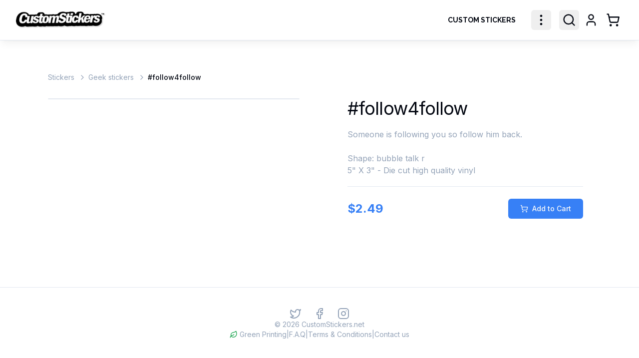

--- FILE ---
content_type: text/html; charset=utf-8
request_url: https://www.customstickers.net/geek-stickers/5857-follow4follow
body_size: 8962
content:
<!DOCTYPE html><html lang="en" class="h-full __variable_f367f3 __variable_ea7542 __variable_c1228d"><head><meta charSet="utf-8"/><meta name="viewport" content="width=device-width, initial-scale=1"/><link rel="preload" as="image" imageSrcSet="/_next/image?url=%2Fimages%2Fcs-logo-dark.png&amp;w=256&amp;q=75 1x, /_next/image?url=%2Fimages%2Fcs-logo-dark.png&amp;w=384&amp;q=75 2x"/><link rel="stylesheet" href="/_next/static/css/3c379d49eb9a2f96.css" data-precedence="next"/><link rel="stylesheet" href="/_next/static/css/443e273e53cdfa89.css" data-precedence="next"/><link rel="preload" as="script" fetchPriority="low" href="/_next/static/chunks/webpack-a80b95ace1c64b3a.js"/><script src="/_next/static/chunks/4bd1b696-f495732fc8ec87ec.js" async=""></script><script src="/_next/static/chunks/1684-1e63ad0897b87d11.js" async=""></script><script src="/_next/static/chunks/main-app-05d48041098395a3.js" async=""></script><script src="/_next/static/chunks/4277-2004080aaa18bcd7.js" async=""></script><script src="/_next/static/chunks/6874-3def4ebb17f2994e.js" async=""></script><script src="/_next/static/chunks/6766-554b92dd07c3a39a.js" async=""></script><script src="/_next/static/chunks/9434-41b5fc4c4b4d5846.js" async=""></script><script src="/_next/static/chunks/app/%5Bslug%5D/%5BproductIdentifier%5D/page-8e893ae69a4e8b0c.js" async=""></script><script src="/_next/static/chunks/396-617f38de6568aeaf.js" async=""></script><script src="/_next/static/chunks/4812-1a91e150424808b0.js" async=""></script><script src="/_next/static/chunks/7788-f3e29f191e00cfcb.js" async=""></script><script src="/_next/static/chunks/3478-29624f4c9f51364c.js" async=""></script><script src="/_next/static/chunks/5738-53d3c83919019bac.js" async=""></script><script src="/_next/static/chunks/2521-eaf4eeb99a219047.js" async=""></script><script src="/_next/static/chunks/app/layout-6ea8f033aa17e368.js" async=""></script><script src="/_next/static/chunks/app/not-found-c9f256184f2c2fd7.js" async=""></script><link rel="preload" href="https://www.google.com/recaptcha/api.js?render=6Ld4PWcrAAAAAL_qLV0QNlxQ-wM460nQt-4ktLy8" as="script"/><link rel="preload" href="https://www.googletagmanager.com/gtag/js?id=G-957BX9PSKN" as="script"/><meta name="next-size-adjust" content=""/><script src="/_next/static/chunks/polyfills-42372ed130431b0a.js" noModule=""></script></head><body class="font-body antialiased min-h-screen flex flex-col bg-background"><div hidden=""><!--$?--><template id="B:0"></template><!--/$--></div><!--$--><div class="flex flex-col flex-1 min-h-screen"><!--$--><header class="sticky top-0 z-[100] w-full border-b shadow-lg shadow-black/5 transition-colors duration-300 bg-background/95 backdrop-blur supports-[backdrop-filter]:bg-background/60"><div class="container mx-auto flex h-20 items-center justify-between px-6 sm:px-6 lg:px-8"><a class="flex items-center space-x-2" href="/"><img alt="Custom Stickers Logo" width="180" height="45" decoding="async" data-nimg="1" style="color:transparent" srcSet="/_next/image?url=%2Fimages%2Fcs-logo-dark.png&amp;w=256&amp;q=75 1x, /_next/image?url=%2Fimages%2Fcs-logo-dark.png&amp;w=384&amp;q=75 2x" src="/_next/image?url=%2Fimages%2Fcs-logo-dark.png&amp;w=384&amp;q=75"/></a><div class="hidden md:flex items-center"><div class="flex items-center space-x-1"><nav class="flex items-center text-base font-medium"><a aria-label="Order Custom Stickers" class="box font-raleway font-bold tracking-normal text-sm text-foreground transition-colors" href="/custom-stickers">Custom Stickers</a></nav><div class="flex items-center"><button class="inline-flex items-center justify-center whitespace-nowrap rounded-md text-sm font-medium ring-offset-background transition-colors focus-visible:outline-none focus-visible:ring-ring disabled:pointer-events-none disabled:opacity-50 hover:text-foreground h-10 w-10 relative group hover:bg-transparent focus:bg-transparent focus-visible:ring-0 focus-visible:ring-offset-0 outline-none" title="More sticker categories" aria-label="More sticker categories" type="button" id="radix-«R2ckdb»" aria-haspopup="menu" aria-expanded="false" data-state="closed"><svg xmlns="http://www.w3.org/2000/svg" width="24" height="24" viewBox="0 0 24 24" fill="none" stroke="currentColor" stroke-width="2" stroke-linecap="round" stroke-linejoin="round" class="lucide lucide-ellipsis-vertical !size-7 text-foreground group-hover:text-primary transition-colors"><circle cx="12" cy="12" r="1"></circle><circle cx="12" cy="5" r="1"></circle><circle cx="12" cy="19" r="1"></circle></svg></button></div></div><div class="relative flex items-center space-x-1 ml-4"><div class="relative"><button class="inline-flex items-center justify-center whitespace-nowrap rounded-md text-sm font-medium ring-offset-background transition-colors focus-visible:outline-none focus-visible:ring-2 focus-visible:ring-ring focus-visible:ring-offset-2 disabled:pointer-events-none disabled:opacity-50 hover:text-foreground h-10 w-10 relative group hover:bg-transparent focus:bg-transparent" title="Search" aria-label="Search"><svg xmlns="http://www.w3.org/2000/svg" width="24" height="24" viewBox="0 0 24 24" fill="none" stroke="currentColor" stroke-width="2" stroke-linecap="round" stroke-linejoin="round" class="lucide lucide-search !size-7 text-foreground group-hover:text-primary transition-colors"><circle cx="11" cy="11" r="8"></circle><path d="m21 21-4.3-4.3"></path></svg></button><div class="absolute top-full right-0 mt-2 w-80 transform transition-all duration-300 ease-in-out opacity-0 -translate-y-4 pointer-events-none"><form class="p-2 bg-background border border-foreground/20 rounded-md shadow-lg"><input class="flex rounded-md border border-input bg-background px-3 py-2 md:text-sm ring-offset-background file:border-0 file:bg-transparent file:text-base md:file:text-sm file:font-medium file:text-foreground placeholder:text-muted-foreground focus-visible:outline-none focus-visible:ring-2 focus-visible:ring-ring focus-visible:ring-offset-2 disabled:cursor-not-allowed disabled:opacity-50 w-full text-base h-10" placeholder="Search..." value=""/></form></div></div><button class="inline-flex items-center justify-center whitespace-nowrap rounded-md text-sm font-medium ring-offset-background transition-colors focus-visible:outline-none focus-visible:ring-2 focus-visible:ring-ring focus-visible:ring-offset-2 disabled:pointer-events-none disabled:opacity-50 hover:text-foreground h-10 w-10 relative group hover:bg-transparent focus:bg-transparent" disabled=""><svg xmlns="http://www.w3.org/2000/svg" width="24" height="24" viewBox="0 0 24 24" fill="none" stroke="currentColor" stroke-width="2" stroke-linecap="round" stroke-linejoin="round" class="lucide lucide-user !size-7 text-muted-foreground/50"><path d="M19 21v-2a4 4 0 0 0-4-4H9a4 4 0 0 0-4 4v2"></path><circle cx="12" cy="7" r="4"></circle></svg></button><a class="inline-flex items-center justify-center whitespace-nowrap rounded-md text-sm font-medium ring-offset-background transition-colors focus-visible:outline-none focus-visible:ring-2 focus-visible:ring-ring focus-visible:ring-offset-2 disabled:pointer-events-none disabled:opacity-50 hover:text-foreground h-10 w-10 relative group hover:bg-transparent focus:bg-transparent" title="View Cart" aria-label="Shopping Cart" href="/cart"><svg xmlns="http://www.w3.org/2000/svg" width="24" height="24" viewBox="0 0 24 24" fill="none" stroke="currentColor" stroke-width="2" stroke-linecap="round" stroke-linejoin="round" class="lucide lucide-shopping-cart !size-7 text-foreground group-hover:text-primary transition-colors"><circle cx="8" cy="21" r="1"></circle><circle cx="19" cy="21" r="1"></circle><path d="M2.05 2.05h2l2.66 12.42a2 2 0 0 0 2 1.58h9.78a2 2 0 0 0 1.95-1.57l1.65-7.43H5.12"></path></svg><span class="sr-only">Shopping Cart, <!-- -->0<!-- --> items</span></a></div></div><div class="md:hidden"><button class="inline-flex items-center justify-center whitespace-nowrap text-sm font-medium ring-offset-background focus-visible:outline-none focus-visible:ring-2 focus-visible:ring-ring focus-visible:ring-offset-2 disabled:pointer-events-none disabled:opacity-50 hover:text-foreground h-10 w-10 p-2 rounded-md hover:bg-muted transition-colors" aria-label="Toggle menu" aria-expanded="false"><svg xmlns="http://www.w3.org/2000/svg" width="24" height="24" viewBox="0 0 24 24" fill="none" stroke="currentColor" stroke-width="2" stroke-linecap="round" stroke-linejoin="round" class="lucide lucide-menu h-6 w-6 text-foreground"><line x1="4" x2="20" y1="12" y2="12"></line><line x1="4" x2="20" y1="6" y2="6"></line><line x1="4" x2="20" y1="18" y2="18"></line></svg></button></div></div></header><div class="md:hidden fixed top-20 left-0 w-full bg-white shadow-lg z-[99] transition-transform duration-300 ease-in-out -translate-y-[150%]" style="max-height:calc(100vh - 5rem);overflow-y:auto"><nav class="flex flex-col p-4 pt-6"><form class="relative w-full mb-4"><svg xmlns="http://www.w3.org/2000/svg" width="24" height="24" viewBox="0 0 24 24" fill="none" stroke="currentColor" stroke-width="2" stroke-linecap="round" stroke-linejoin="round" class="lucide lucide-search absolute left-3 top-1/2 -translate-y-1/2 h-5 w-5 text-muted-foreground pointer-events-none"><circle cx="11" cy="11" r="8"></circle><path d="m21 21-4.3-4.3"></path></svg><input class="flex rounded-md border border-input bg-background px-3 py-2 md:text-sm ring-offset-background file:border-0 file:bg-transparent file:text-base md:file:text-sm file:font-medium file:text-foreground placeholder:text-muted-foreground focus-visible:outline-none focus-visible:ring-2 focus-visible:ring-ring focus-visible:ring-offset-2 disabled:cursor-not-allowed disabled:opacity-50 w-full pl-10 pr-4 text-base h-11" placeholder="Search..." value=""/></form><button class="whitespace-nowrap ring-offset-background transition-colors focus-visible:outline-none focus-visible:ring-2 focus-visible:ring-ring focus-visible:ring-offset-2 disabled:pointer-events-none disabled:opacity-50 h-10 font-ui flex items-center justify-start w-full px-3 py-2.5 text-base font-medium rounded-md text-foreground hover:bg-transparent hover:text-primary focus:bg-transparent focus:text-primary">Custom Stickers</button><div class="w-full" data-orientation="vertical"><div data-state="closed" data-orientation="vertical" class="border-b-0"><h3 data-orientation="vertical" data-state="closed" class="flex"><button type="button" aria-controls="radix-«Rn4db»" aria-expanded="false" data-state="closed" data-orientation="vertical" id="radix-«R74db»" class="flex-1 transition-all [&amp;[data-state=open]&gt;svg]:rotate-180 font-ui flex items-center justify-between w-full px-3 text-base font-medium rounded-md text-foreground group hover:no-underline py-2.5" data-radix-collection-item=""><div class="flex items-center">Sticker Collection</div><svg xmlns="http://www.w3.org/2000/svg" width="24" height="24" viewBox="0 0 24 24" fill="none" stroke="currentColor" stroke-width="2" stroke-linecap="round" stroke-linejoin="round" class="lucide lucide-chevron-down h-4 w-4 shrink-0 transition-transform duration-200"><path d="m6 9 6 6 6-6"></path></svg></button></h3><div data-state="closed" id="radix-«Rn4db»" hidden="" role="region" aria-labelledby="radix-«R74db»" data-orientation="vertical" class="overflow-hidden text-sm transition-all data-[state=closed]:animate-accordion-up data-[state=open]:animate-accordion-down" style="--radix-accordion-content-height:var(--radix-collapsible-content-height);--radix-accordion-content-width:var(--radix-collapsible-content-width)"></div></div></div><div class="border-b border-border my-2"></div><button class="whitespace-nowrap ring-offset-background transition-colors focus-visible:outline-none focus-visible:ring-2 focus-visible:ring-ring focus-visible:ring-offset-2 disabled:pointer-events-none disabled:opacity-50 h-10 font-ui flex items-center justify-start w-full px-3 py-2.5 text-base font-medium rounded-md text-foreground hover:bg-transparent hover:text-primary focus:bg-transparent focus:text-primary" disabled=""><svg xmlns="http://www.w3.org/2000/svg" width="24" height="24" viewBox="0 0 24 24" fill="none" stroke="currentColor" stroke-width="2" stroke-linecap="round" stroke-linejoin="round" class="lucide lucide-user mr-2 h-5 w-5 inline-block"><path d="M19 21v-2a4 4 0 0 0-4-4H9a4 4 0 0 0-4 4v2"></path><circle cx="12" cy="7" r="4"></circle></svg> Account</button><button class="whitespace-nowrap ring-offset-background transition-colors focus-visible:outline-none focus-visible:ring-2 focus-visible:ring-ring focus-visible:ring-offset-2 disabled:pointer-events-none disabled:opacity-50 h-10 font-ui flex items-center justify-start w-full px-3 py-2.5 text-base font-medium rounded-md text-foreground hover:bg-transparent hover:text-primary focus:bg-transparent focus:text-primary"><div class="flex items-center gap-2"><svg xmlns="http://www.w3.org/2000/svg" width="24" height="24" viewBox="0 0 24 24" fill="none" stroke="currentColor" stroke-width="2" stroke-linecap="round" stroke-linejoin="round" class="lucide lucide-shopping-cart h-5 w-5"><circle cx="8" cy="21" r="1"></circle><circle cx="19" cy="21" r="1"></circle><path d="M2.05 2.05h2l2.66 12.42a2 2 0 0 0 2 1.58h9.78a2 2 0 0 0 1.95-1.57l1.65-7.43H5.12"></path></svg><span>Cart</span></div></button></nav></div><!--/$--><main class="flex-1 flex flex-col py-8 px-5"><!--$--><div role="status" class="flex justify-center items-center min-h-[calc(100vh-200px)]"><svg aria-hidden="true" class="animate-spin w-16 h-16" viewBox="0 0 100 101" fill="none" xmlns="http://www.w3.org/2000/svg"><title>Loading...</title><path d="M100 50.5908C100 78.2051 77.6142 100.591 50 100.591C22.3858 100.591 0 78.2051 0 50.5908C0 22.9766 22.3858 0.59082 50 0.59082C77.6142 0.59082 100 22.9766 100 50.5908ZM9.08144 50.5908C9.08144 73.1895 27.4013 91.5094 50 91.5094C72.5987 91.5094 90.9186 73.1895 90.9186 50.5908C90.9186 27.9921 72.5987 9.67226 50 9.67226C27.4013 9.67226 9.08144 27.9921 9.08144 50.5908Z" class="text-muted" fill="currentColor"></path><path d="M93.9676 39.0409C96.393 38.4038 97.8624 35.9116 97.0079 33.5539C95.2932 28.8227 92.871 24.3692 89.8167 20.348C85.8452 15.1192 80.8826 10.7238 75.2124 7.41289C69.5422 4.10194 63.2754 1.94025 56.7698 1.05124C51.7666 0.367541 46.6976 0.446843 41.7345 1.27873C39.2613 1.69328 37.813 4.19778 38.4501 6.62326C39.0873 9.04874 41.5694 10.4717 44.0505 10.1071C47.8511 9.54855 51.7191 9.52689 55.5402 10.0491C60.8642 10.7766 65.9928 12.5457 70.6331 15.2552C75.2735 17.9648 79.3347 21.5619 82.5849 25.841C84.9175 28.9121 86.7997 32.2913 88.1811 35.8758C89.083 38.2158 91.5421 39.6781 93.9676 39.0409Z" class="text-primary" fill="currentColor"></path></svg><span class="sr-only">Loading...</span></div><!--/$--><!--$?--><template id="B:1"></template><!--/$--></main><footer class="border-t mt-12"><div class="container mx-auto flex flex-col items-center text-center gap-6 py-10"><div class="flex space-x-6"><a href="https://twitter.com/getstickers/" target="_blank" rel="noopener noreferrer" aria-label="Twitter" class="text-muted-foreground hover:text-foreground transition-colors"><svg xmlns="http://www.w3.org/2000/svg" width="24" height="24" viewBox="0 0 24 24" fill="none" stroke="currentColor" stroke-width="2" stroke-linecap="round" stroke-linejoin="round" class="lucide lucide-twitter h-6 w-6"><path d="M22 4s-.7 2.1-2 3.4c1.6 10-9.4 17.3-18 11.6 2.2.1 4.4-.6 6-2C3 15.5.5 9.6 3 5c2.2 2.6 5.6 4.1 9 4-.9-4.2 4-6.6 7-3.8 1.1 0 3-1.2 3-1.2z"></path></svg></a><a href="https://www.facebook.com/BuyCustomStickers" target="_blank" rel="noopener noreferrer" aria-label="Facebook" class="text-muted-foreground hover:text-foreground transition-colors"><svg xmlns="http://www.w3.org/2000/svg" width="24" height="24" viewBox="0 0 24 24" fill="none" stroke="currentColor" stroke-width="2" stroke-linecap="round" stroke-linejoin="round" class="lucide lucide-facebook h-6 w-6"><path d="M18 2h-3a5 5 0 0 0-5 5v3H7v4h3v8h4v-8h3l1-4h-4V7a1 1 0 0 1 1-1h3z"></path></svg></a><a href="https://www.instagram.com/buycustomstickers/" target="_blank" rel="noopener noreferrer" aria-label="Instagram" class="text-muted-foreground hover:text-foreground transition-colors"><svg xmlns="http://www.w3.org/2000/svg" width="24" height="24" viewBox="0 0 24 24" fill="none" stroke="currentColor" stroke-width="2" stroke-linecap="round" stroke-linejoin="round" class="lucide lucide-instagram h-6 w-6"><rect width="20" height="20" x="2" y="2" rx="5" ry="5"></rect><path d="M16 11.37A4 4 0 1 1 12.63 8 4 4 0 0 1 16 11.37z"></path><line x1="17.5" x2="17.51" y1="6.5" y2="6.5"></line></svg></a></div><div><p class="text-sm text-muted-foreground">© <!-- -->2026<!-- --> CustomStickers.net</p></div><div class="flex flex-col sm:flex-row items-center gap-x-4 gap-y-2 text-sm text-muted-foreground"><div class="flex items-center"><svg xmlns="http://www.w3.org/2000/svg" width="24" height="24" viewBox="0 0 24 24" fill="none" stroke="currentColor" stroke-width="2" stroke-linecap="round" stroke-linejoin="round" class="lucide lucide-leaf h-4 w-4 mr-1 text-green-600"><path d="M11 20A7 7 0 0 1 9.8 6.1C15.5 5 17 4.48 19 2c1 2 2 4.18 2 8 0 5.5-4.78 10-10 10Z"></path><path d="M2 21c0-3 1.85-5.36 5.08-6C9.5 14.52 12 13 13 12"></path></svg>Green Printing</div><span class="hidden sm:inline">|</span><a class="hover:text-foreground transition-colors" href="/faq">F.A.Q</a><span class="hidden sm:inline">|</span><a class="hover:text-foreground transition-colors" href="/terms">Terms &amp; Conditions</a><span class="hidden sm:inline">|</span><a class="hover:text-foreground transition-colors" href="/contact">Contact us</a></div></div></footer></div><!--/$--><div role="region" aria-label="Notifications (F8)" tabindex="-1" style="pointer-events:none"><ol tabindex="-1" class="fixed top-0 z-[1003] flex max-h-screen w-full flex-col-reverse p-4 sm:bottom-0 sm:right-0 sm:top-auto sm:flex-col md:max-w-[420px]"></ol></div><script src="/_next/static/chunks/webpack-a80b95ace1c64b3a.js" async=""></script><script>(self.__next_f=self.__next_f||[]).push([0])</script><script>self.__next_f.push([1,"1:\"$Sreact.fragment\"\n3:I[87555,[],\"\"]\n4:I[31295,[],\"\"]\n6:I[59665,[],\"OutletBoundary\"]\n9:I[74911,[],\"AsyncMetadataOutlet\"]\nb:I[59665,[],\"ViewportBoundary\"]\nd:I[59665,[],\"MetadataBoundary\"]\nf:I[26614,[],\"\"]\n10:\"$Sreact.suspense\"\n11:I[74911,[],\"AsyncMetadata\"]\n13:I[97888,[\"4277\",\"static/chunks/4277-2004080aaa18bcd7.js\",\"6874\",\"static/chunks/6874-3def4ebb17f2994e.js\",\"6766\",\"static/chunks/6766-554b92dd07c3a39a.js\",\"9434\",\"static/chunks/9434-41b5fc4c4b4d5846.js\",\"1267\",\"static/chunks/app/%5Bslug%5D/%5BproductIdentifier%5D/page-8e893ae69a4e8b0c.js\"],\"Spinner\"]\n14:I[93238,[\"4277\",\"static/chunks/4277-2004080aaa18bcd7.js\",\"6874\",\"static/chunks/6874-3def4ebb17f2994e.js\",\"6766\",\"static/chunks/6766-554b92dd07c3a39a.js\",\"9434\",\"static/chunks/9434-41b5fc4c4b4d5846.js\",\"1267\",\"static/chunks/app/%5Bslug%5D/%5BproductIdentifier%5D/page-8e893ae69a4e8b0c.js\"],\"default\"]\n:HL[\"/_next/static/media/54834be71c123810-s.p.woff2\",\"font\",{\"crossOrigin\":\"\",\"type\":\"font/woff2\"}]\n:HL[\"/_next/static/media/630c17af355fa44e-s.p.woff2\",\"font\",{\"crossOrigin\":\"\",\"type\":\"font/woff2\"}]\n:HL[\"/_next/static/media/e4af272ccee01ff0-s.p.woff2\",\"font\",{\"crossOrigin\":\"\",\"type\":\"font/woff2\"}]\n:HL[\"/_next/static/css/3c379d49eb9a2f96.css\",\"style\"]\n:HL[\"/_next/static/css/443e273e53cdfa89.css\",\"style\"]\n0:{\"P\":null,\"b\":\"qB--WnPXWoMHKp_TD9GJn\",\"p\":\"\",\"c\":[\"\",\"geek-stickers\",\"5857-follow4follow\"],\"i\":false,\"f\":[[[\"\",{\"children\":[[\"slug\",\"geek-stickers\",\"d\"],{\"children\":[[\"productIdentifier\",\"5857-follow4follow\",\"d\"],{\"children\":[\"__PAGE__\",{}]}]}]},\"$undefined\",\"$undefined\",true],[\"\",[\"$\",\"$1\",\"c\",{\"children\":[[[\"$\",\"link\",\"0\",{\"rel\":\"stylesheet\",\"href\":\"/_next/static/css/3c379d49eb9a2f96.css\",\"precedence\":\"next\",\"crossOrigin\":\"$undefined\",\"nonce\":\"$undefined\"}],[\"$\",\"link\",\"1\",{\"rel\":\"stylesheet\",\"href\":\"/_next/static/css/443e273e53cdfa89.css\",\"precedence\":\"next\",\"crossOrigin\":\"$undefined\",\"nonce\":\"$undefined\"}]],\"$L2\"]}],{\"children\":[[\"slug\",\"geek-stickers\",\"d\"],[\"$\",\"$1\",\"c\",{\"children\":[null,[\"$\",\"$L3\",null,{\"parallelRouterKey\":\"children\",\"error\":\"$undefined\",\"er"])</script><script>self.__next_f.push([1,"rorStyles\":\"$undefined\",\"errorScripts\":\"$undefined\",\"template\":[\"$\",\"$L4\",null,{}],\"templateStyles\":\"$undefined\",\"templateScripts\":\"$undefined\",\"notFound\":\"$undefined\",\"forbidden\":\"$undefined\",\"unauthorized\":\"$undefined\"}]]}],{\"children\":[[\"productIdentifier\",\"5857-follow4follow\",\"d\"],[\"$\",\"$1\",\"c\",{\"children\":[null,[\"$\",\"$L3\",null,{\"parallelRouterKey\":\"children\",\"error\":\"$undefined\",\"errorStyles\":\"$undefined\",\"errorScripts\":\"$undefined\",\"template\":[\"$\",\"$L4\",null,{}],\"templateStyles\":\"$undefined\",\"templateScripts\":\"$undefined\",\"notFound\":\"$undefined\",\"forbidden\":\"$undefined\",\"unauthorized\":\"$undefined\"}]]}],{\"children\":[\"__PAGE__\",[\"$\",\"$1\",\"c\",{\"children\":[\"$L5\",null,[\"$\",\"$L6\",null,{\"children\":[\"$L7\",\"$L8\",[\"$\",\"$L9\",null,{\"promise\":\"$@a\"}]]}]]}],{},null,false]},null,false]},null,false]},null,false],[\"$\",\"$1\",\"h\",{\"children\":[null,[\"$\",\"$1\",\"M3pVEkz07E6yj6KBUiGyBv\",{\"children\":[[\"$\",\"$Lb\",null,{\"children\":\"$Lc\"}],[\"$\",\"meta\",null,{\"name\":\"next-size-adjust\",\"content\":\"\"}]]}],[\"$\",\"$Ld\",null,{\"children\":\"$Le\"}]]}],false]],\"m\":\"$undefined\",\"G\":[\"$f\",\"$undefined\"],\"s\":false,\"S\":false}\ne:[\"$\",\"div\",null,{\"hidden\":true,\"children\":[\"$\",\"$10\",null,{\"fallback\":null,\"children\":[\"$\",\"$L11\",null,{\"promise\":\"$@12\"}]}]}]\n5:[\"$\",\"$10\",null,{\"fallback\":[\"$\",\"div\",null,{\"role\":\"status\",\"className\":\"flex justify-center items-center min-h-[calc(100vh-200px)]\",\"children\":[[\"$\",\"$L13\",null,{\"size\":\"xl\"}],[\"$\",\"span\",null,{\"className\":\"sr-only\",\"children\":\"Loading Product...\"}]]}],\"children\":[\"$\",\"$L14\",null,{\"productIdentifier\":\"5857-follow4follow\",\"slug\":\"geek-stickers\"}]}]\n8:null\nc:[[\"$\",\"meta\",\"0\",{\"charSet\":\"utf-8\"}],[\"$\",\"meta\",\"1\",{\"name\":\"viewport\",\"content\":\"width=device-width, initial-scale=1\"}]]\n7:null\n"])</script><script>self.__next_f.push([1,"15:I[69243,[\"4277\",\"static/chunks/4277-2004080aaa18bcd7.js\",\"6874\",\"static/chunks/6874-3def4ebb17f2994e.js\",\"396\",\"static/chunks/396-617f38de6568aeaf.js\",\"4812\",\"static/chunks/4812-1a91e150424808b0.js\",\"6766\",\"static/chunks/6766-554b92dd07c3a39a.js\",\"7788\",\"static/chunks/7788-f3e29f191e00cfcb.js\",\"3478\",\"static/chunks/3478-29624f4c9f51364c.js\",\"5738\",\"static/chunks/5738-53d3c83919019bac.js\",\"2521\",\"static/chunks/2521-eaf4eeb99a219047.js\",\"9434\",\"static/chunks/9434-41b5fc4c4b4d5846.js\",\"7177\",\"static/chunks/app/layout-6ea8f033aa17e368.js\"],\"\"]\n16:I[7169,[\"4277\",\"static/chunks/4277-2004080aaa18bcd7.js\",\"6874\",\"static/chunks/6874-3def4ebb17f2994e.js\",\"396\",\"static/chunks/396-617f38de6568aeaf.js\",\"4812\",\"static/chunks/4812-1a91e150424808b0.js\",\"6766\",\"static/chunks/6766-554b92dd07c3a39a.js\",\"7788\",\"static/chunks/7788-f3e29f191e00cfcb.js\",\"3478\",\"static/chunks/3478-29624f4c9f51364c.js\",\"5738\",\"static/chunks/5738-53d3c83919019bac.js\",\"2521\",\"static/chunks/2521-eaf4eeb99a219047.js\",\"9434\",\"static/chunks/9434-41b5fc4c4b4d5846.js\",\"7177\",\"static/chunks/app/layout-6ea8f033aa17e368.js\"],\"default\"]\n17:I[92241,[\"4277\",\"static/chunks/4277-2004080aaa18bcd7.js\",\"6874\",\"static/chunks/6874-3def4ebb17f2994e.js\",\"396\",\"static/chunks/396-617f38de6568aeaf.js\",\"4812\",\"static/chunks/4812-1a91e150424808b0.js\",\"6766\",\"static/chunks/6766-554b92dd07c3a39a.js\",\"7788\",\"static/chunks/7788-f3e29f191e00cfcb.js\",\"3478\",\"static/chunks/3478-29624f4c9f51364c.js\",\"5738\",\"static/chunks/5738-53d3c83919019bac.js\",\"2521\",\"static/chunks/2521-eaf4eeb99a219047.js\",\"9434\",\"static/chunks/9434-41b5fc4c4b4d5846.js\",\"7177\",\"static/chunks/app/layout-6ea8f033aa17e368.js\"],\"default\"]\n18:I[6874,[\"6874\",\"static/chunks/6874-3def4ebb17f2994e.js\",\"4345\",\"static/chunks/app/not-found-c9f256184f2c2fd7.js\"],\"\"]\n19:I[52558,[\"4277\",\"static/chunks/4277-2004080aaa18bcd7.js\",\"6874\",\"static/chunks/6874-3def4ebb17f2994e.js\",\"396\",\"static/chunks/396-617f38de6568aeaf.js\",\"4812\",\"static/chunks/4812-1a91e150424808b0.js\",\"6766\",\"static/chunks/6766-554b92dd07c3a39a.js\",\"7788\",\"static/ch"])</script><script>self.__next_f.push([1,"unks/7788-f3e29f191e00cfcb.js\",\"3478\",\"static/chunks/3478-29624f4c9f51364c.js\",\"5738\",\"static/chunks/5738-53d3c83919019bac.js\",\"2521\",\"static/chunks/2521-eaf4eeb99a219047.js\",\"9434\",\"static/chunks/9434-41b5fc4c4b4d5846.js\",\"7177\",\"static/chunks/app/layout-6ea8f033aa17e368.js\"],\"Toaster\"]\n"])</script><script>self.__next_f.push([1,"2:[\"$\",\"html\",null,{\"lang\":\"en\",\"className\":\"h-full __variable_f367f3 __variable_ea7542 __variable_c1228d\",\"children\":[[\"$\",\"head\",null,{\"children\":[[\"$\",\"$L15\",null,{\"strategy\":\"afterInteractive\",\"src\":\"https://www.googletagmanager.com/gtag/js?id=G-957BX9PSKN\"}],[\"$\",\"$L15\",null,{\"id\":\"gtag-init\",\"strategy\":\"afterInteractive\",\"dangerouslySetInnerHTML\":{\"__html\":\"\\n                  window.dataLayer = window.dataLayer || [];\\n                  function gtag(){dataLayer.push(arguments);}\\n                  gtag('js', new Date());\\n                  gtag('config', 'G-957BX9PSKN', { page_path: window.location.pathname });\\n                  gtag('config', 'AW-1008308197');\\n                \"}}]]}],[\"$\",\"body\",null,{\"className\":\"font-body antialiased min-h-screen flex flex-col bg-background\",\"children\":[[\"$\",\"$L16\",null,{\"children\":[\"$\",\"$10\",null,{\"fallback\":[\"$\",\"div\",null,{\"className\":\"flex flex-col items-center justify-center min-h-screen\",\"children\":[\"$\",\"$L13\",null,{\"size\":\"xl\"}]}],\"children\":[\"$\",\"$L17\",null,{\"gaId\":\"G-957BX9PSKN\",\"children\":[\"$\",\"$L3\",null,{\"parallelRouterKey\":\"children\",\"error\":\"$undefined\",\"errorStyles\":\"$undefined\",\"errorScripts\":\"$undefined\",\"template\":[\"$\",\"$L4\",null,{}],\"templateStyles\":\"$undefined\",\"templateScripts\":\"$undefined\",\"notFound\":[[\"$\",\"div\",null,{\"className\":\"container mx-auto flex-grow flex flex-col items-center justify-start text-center pt-16\",\"children\":[[\"$\",\"h1\",null,{\"className\":\"text-6xl font-bold font-raleway tracking-tighter text-black\",\"children\":\"404\"}],[\"$\",\"p\",null,{\"className\":\"mt-4 text-2xl font-semibold text-foreground\",\"children\":\"Page Not Found\"}],[\"$\",\"p\",null,{\"className\":\"mt-2 text-muted-foreground\",\"children\":\"It seems you've wandered into the sticker void. Let's get you back on track.\"}],[\"$\",\"div\",null,{\"className\":\"mt-10\",\"children\":[\"$\",\"$L18\",null,{\"href\":\"/custom-stickers\",\"children\":\"Order Custom Stickers\",\"className\":\"inline-flex items-center justify-center whitespace-nowrap text-sm font-medium ring-offset-background transition-colors focus-visible:outline-none focus-visible:ring-2 focus-visible:ring-ring focus-visible:ring-offset-2 disabled:pointer-events-none disabled:opacity-50 border border-input bg-background hover:bg-muted/50 hover:border-foreground/50 h-11 rounded-md px-8\",\"ref\":null}]}]]}],[]],\"forbidden\":\"$undefined\",\"unauthorized\":\"$undefined\"}]}]}]}],[\"$\",\"$L19\",null,{}],[\"$\",\"$L15\",null,{\"src\":\"https://www.google.com/recaptcha/api.js?render=6Ld4PWcrAAAAAL_qLV0QNlxQ-wM460nQt-4ktLy8\",\"strategy\":\"afterInteractive\"}],false]}]]}]\n"])</script><script>self.__next_f.push([1,"a:{\"metadata\":[[\"$\",\"title\",\"0\",{\"children\":\"#follow4follow | CustomStickers.net\"}],[\"$\",\"meta\",\"1\",{\"name\":\"description\",\"content\":\"Someone is following you so follow him back.\\n\\nShape: bubble talk r\\n5\\\" X 3\\\" - Die cut high quality vinyl\"}],[\"$\",\"meta\",\"2\",{\"name\":\"robots\",\"content\":\"index, follow\"}],[\"$\",\"meta\",\"3\",{\"name\":\"googlebot\",\"content\":\"index, follow, max-video-preview:-1, max-image-preview:large, max-snippet:-1\"}],[\"$\",\"link\",\"4\",{\"rel\":\"canonical\",\"href\":\"https://www.customstickers.net/geek-stickers/5857-follow4follow\"}],[\"$\",\"meta\",\"5\",{\"property\":\"og:title\",\"content\":\"Custom Stickers | High Quality, Durable Vinyl Stickers\"}],[\"$\",\"meta\",\"6\",{\"property\":\"og:description\",\"content\":\"The best place to order custom vinyl stickers. Durable, weatherproof, and perfect for any use.\"}],[\"$\",\"meta\",\"7\",{\"property\":\"og:url\",\"content\":\"https://www.customstickers.net\"}],[\"$\",\"meta\",\"8\",{\"property\":\"og:site_name\",\"content\":\"CustomStickers.net\"}],[\"$\",\"meta\",\"9\",{\"property\":\"og:locale\",\"content\":\"en_US\"}],[\"$\",\"meta\",\"10\",{\"property\":\"og:type\",\"content\":\"website\"}],[\"$\",\"meta\",\"11\",{\"name\":\"twitter:card\",\"content\":\"summary_large_image\"}],[\"$\",\"meta\",\"12\",{\"name\":\"twitter:title\",\"content\":\"CustomStickers.net\"}],[\"$\",\"meta\",\"13\",{\"name\":\"twitter:description\",\"content\":\"The best place to order custom vinyl stickers. Durable, weatherproof, and perfect for any use.\"}],[\"$\",\"link\",\"14\",{\"rel\":\"icon\",\"href\":\"/favicon.ico\",\"type\":\"image/x-icon\",\"sizes\":\"16x16\"}]],\"error\":null,\"digest\":\"$undefined\"}\n12:{\"metadata\":\"$a:metadata\",\"error\":null,\"digest\":\"$undefined\"}\n"])</script><title>#follow4follow | CustomStickers.net</title><meta name="description" content="Someone is following you so follow him back.

Shape: bubble talk r
5&quot; X 3&quot; - Die cut high quality vinyl"/><meta name="robots" content="index, follow"/><meta name="googlebot" content="index, follow, max-video-preview:-1, max-image-preview:large, max-snippet:-1"/><link rel="canonical" href="https://www.customstickers.net/geek-stickers/5857-follow4follow"/><meta property="og:title" content="Custom Stickers | High Quality, Durable Vinyl Stickers"/><meta property="og:description" content="The best place to order custom vinyl stickers. Durable, weatherproof, and perfect for any use."/><meta property="og:url" content="https://www.customstickers.net"/><meta property="og:site_name" content="CustomStickers.net"/><meta property="og:locale" content="en_US"/><meta property="og:type" content="website"/><meta name="twitter:card" content="summary_large_image"/><meta name="twitter:title" content="CustomStickers.net"/><meta name="twitter:description" content="The best place to order custom vinyl stickers. Durable, weatherproof, and perfect for any use."/><link rel="icon" href="/favicon.ico" type="image/x-icon" sizes="16x16"/><script>document.querySelectorAll('body link[rel="icon"], body link[rel="apple-touch-icon"]').forEach(el => document.head.appendChild(el))</script><div hidden id="S:1"></div><script>$RC=function(b,c,e){c=document.getElementById(c);c.parentNode.removeChild(c);var a=document.getElementById(b);if(a){b=a.previousSibling;if(e)b.data="$!",a.setAttribute("data-dgst",e);else{e=b.parentNode;a=b.nextSibling;var f=0;do{if(a&&8===a.nodeType){var d=a.data;if("/$"===d)if(0===f)break;else f--;else"$"!==d&&"$?"!==d&&"$!"!==d||f++}d=a.nextSibling;e.removeChild(a);a=d}while(a);for(;c.firstChild;)e.insertBefore(c.firstChild,a);b.data="$"}b._reactRetry&&b._reactRetry()}};$RC("B:1","S:1")</script><div hidden id="S:0"></div><script>$RC("B:0","S:0")</script></body></html>

--- FILE ---
content_type: text/html; charset=utf-8
request_url: https://www.google.com/recaptcha/api2/anchor?ar=1&k=6Ld4PWcrAAAAAL_qLV0QNlxQ-wM460nQt-4ktLy8&co=aHR0cHM6Ly93d3cuY3VzdG9tc3RpY2tlcnMubmV0OjQ0Mw..&hl=en&v=N67nZn4AqZkNcbeMu4prBgzg&size=invisible&anchor-ms=20000&execute-ms=30000&cb=m4dwz5pj49gd
body_size: 48791
content:
<!DOCTYPE HTML><html dir="ltr" lang="en"><head><meta http-equiv="Content-Type" content="text/html; charset=UTF-8">
<meta http-equiv="X-UA-Compatible" content="IE=edge">
<title>reCAPTCHA</title>
<style type="text/css">
/* cyrillic-ext */
@font-face {
  font-family: 'Roboto';
  font-style: normal;
  font-weight: 400;
  font-stretch: 100%;
  src: url(//fonts.gstatic.com/s/roboto/v48/KFO7CnqEu92Fr1ME7kSn66aGLdTylUAMa3GUBHMdazTgWw.woff2) format('woff2');
  unicode-range: U+0460-052F, U+1C80-1C8A, U+20B4, U+2DE0-2DFF, U+A640-A69F, U+FE2E-FE2F;
}
/* cyrillic */
@font-face {
  font-family: 'Roboto';
  font-style: normal;
  font-weight: 400;
  font-stretch: 100%;
  src: url(//fonts.gstatic.com/s/roboto/v48/KFO7CnqEu92Fr1ME7kSn66aGLdTylUAMa3iUBHMdazTgWw.woff2) format('woff2');
  unicode-range: U+0301, U+0400-045F, U+0490-0491, U+04B0-04B1, U+2116;
}
/* greek-ext */
@font-face {
  font-family: 'Roboto';
  font-style: normal;
  font-weight: 400;
  font-stretch: 100%;
  src: url(//fonts.gstatic.com/s/roboto/v48/KFO7CnqEu92Fr1ME7kSn66aGLdTylUAMa3CUBHMdazTgWw.woff2) format('woff2');
  unicode-range: U+1F00-1FFF;
}
/* greek */
@font-face {
  font-family: 'Roboto';
  font-style: normal;
  font-weight: 400;
  font-stretch: 100%;
  src: url(//fonts.gstatic.com/s/roboto/v48/KFO7CnqEu92Fr1ME7kSn66aGLdTylUAMa3-UBHMdazTgWw.woff2) format('woff2');
  unicode-range: U+0370-0377, U+037A-037F, U+0384-038A, U+038C, U+038E-03A1, U+03A3-03FF;
}
/* math */
@font-face {
  font-family: 'Roboto';
  font-style: normal;
  font-weight: 400;
  font-stretch: 100%;
  src: url(//fonts.gstatic.com/s/roboto/v48/KFO7CnqEu92Fr1ME7kSn66aGLdTylUAMawCUBHMdazTgWw.woff2) format('woff2');
  unicode-range: U+0302-0303, U+0305, U+0307-0308, U+0310, U+0312, U+0315, U+031A, U+0326-0327, U+032C, U+032F-0330, U+0332-0333, U+0338, U+033A, U+0346, U+034D, U+0391-03A1, U+03A3-03A9, U+03B1-03C9, U+03D1, U+03D5-03D6, U+03F0-03F1, U+03F4-03F5, U+2016-2017, U+2034-2038, U+203C, U+2040, U+2043, U+2047, U+2050, U+2057, U+205F, U+2070-2071, U+2074-208E, U+2090-209C, U+20D0-20DC, U+20E1, U+20E5-20EF, U+2100-2112, U+2114-2115, U+2117-2121, U+2123-214F, U+2190, U+2192, U+2194-21AE, U+21B0-21E5, U+21F1-21F2, U+21F4-2211, U+2213-2214, U+2216-22FF, U+2308-230B, U+2310, U+2319, U+231C-2321, U+2336-237A, U+237C, U+2395, U+239B-23B7, U+23D0, U+23DC-23E1, U+2474-2475, U+25AF, U+25B3, U+25B7, U+25BD, U+25C1, U+25CA, U+25CC, U+25FB, U+266D-266F, U+27C0-27FF, U+2900-2AFF, U+2B0E-2B11, U+2B30-2B4C, U+2BFE, U+3030, U+FF5B, U+FF5D, U+1D400-1D7FF, U+1EE00-1EEFF;
}
/* symbols */
@font-face {
  font-family: 'Roboto';
  font-style: normal;
  font-weight: 400;
  font-stretch: 100%;
  src: url(//fonts.gstatic.com/s/roboto/v48/KFO7CnqEu92Fr1ME7kSn66aGLdTylUAMaxKUBHMdazTgWw.woff2) format('woff2');
  unicode-range: U+0001-000C, U+000E-001F, U+007F-009F, U+20DD-20E0, U+20E2-20E4, U+2150-218F, U+2190, U+2192, U+2194-2199, U+21AF, U+21E6-21F0, U+21F3, U+2218-2219, U+2299, U+22C4-22C6, U+2300-243F, U+2440-244A, U+2460-24FF, U+25A0-27BF, U+2800-28FF, U+2921-2922, U+2981, U+29BF, U+29EB, U+2B00-2BFF, U+4DC0-4DFF, U+FFF9-FFFB, U+10140-1018E, U+10190-1019C, U+101A0, U+101D0-101FD, U+102E0-102FB, U+10E60-10E7E, U+1D2C0-1D2D3, U+1D2E0-1D37F, U+1F000-1F0FF, U+1F100-1F1AD, U+1F1E6-1F1FF, U+1F30D-1F30F, U+1F315, U+1F31C, U+1F31E, U+1F320-1F32C, U+1F336, U+1F378, U+1F37D, U+1F382, U+1F393-1F39F, U+1F3A7-1F3A8, U+1F3AC-1F3AF, U+1F3C2, U+1F3C4-1F3C6, U+1F3CA-1F3CE, U+1F3D4-1F3E0, U+1F3ED, U+1F3F1-1F3F3, U+1F3F5-1F3F7, U+1F408, U+1F415, U+1F41F, U+1F426, U+1F43F, U+1F441-1F442, U+1F444, U+1F446-1F449, U+1F44C-1F44E, U+1F453, U+1F46A, U+1F47D, U+1F4A3, U+1F4B0, U+1F4B3, U+1F4B9, U+1F4BB, U+1F4BF, U+1F4C8-1F4CB, U+1F4D6, U+1F4DA, U+1F4DF, U+1F4E3-1F4E6, U+1F4EA-1F4ED, U+1F4F7, U+1F4F9-1F4FB, U+1F4FD-1F4FE, U+1F503, U+1F507-1F50B, U+1F50D, U+1F512-1F513, U+1F53E-1F54A, U+1F54F-1F5FA, U+1F610, U+1F650-1F67F, U+1F687, U+1F68D, U+1F691, U+1F694, U+1F698, U+1F6AD, U+1F6B2, U+1F6B9-1F6BA, U+1F6BC, U+1F6C6-1F6CF, U+1F6D3-1F6D7, U+1F6E0-1F6EA, U+1F6F0-1F6F3, U+1F6F7-1F6FC, U+1F700-1F7FF, U+1F800-1F80B, U+1F810-1F847, U+1F850-1F859, U+1F860-1F887, U+1F890-1F8AD, U+1F8B0-1F8BB, U+1F8C0-1F8C1, U+1F900-1F90B, U+1F93B, U+1F946, U+1F984, U+1F996, U+1F9E9, U+1FA00-1FA6F, U+1FA70-1FA7C, U+1FA80-1FA89, U+1FA8F-1FAC6, U+1FACE-1FADC, U+1FADF-1FAE9, U+1FAF0-1FAF8, U+1FB00-1FBFF;
}
/* vietnamese */
@font-face {
  font-family: 'Roboto';
  font-style: normal;
  font-weight: 400;
  font-stretch: 100%;
  src: url(//fonts.gstatic.com/s/roboto/v48/KFO7CnqEu92Fr1ME7kSn66aGLdTylUAMa3OUBHMdazTgWw.woff2) format('woff2');
  unicode-range: U+0102-0103, U+0110-0111, U+0128-0129, U+0168-0169, U+01A0-01A1, U+01AF-01B0, U+0300-0301, U+0303-0304, U+0308-0309, U+0323, U+0329, U+1EA0-1EF9, U+20AB;
}
/* latin-ext */
@font-face {
  font-family: 'Roboto';
  font-style: normal;
  font-weight: 400;
  font-stretch: 100%;
  src: url(//fonts.gstatic.com/s/roboto/v48/KFO7CnqEu92Fr1ME7kSn66aGLdTylUAMa3KUBHMdazTgWw.woff2) format('woff2');
  unicode-range: U+0100-02BA, U+02BD-02C5, U+02C7-02CC, U+02CE-02D7, U+02DD-02FF, U+0304, U+0308, U+0329, U+1D00-1DBF, U+1E00-1E9F, U+1EF2-1EFF, U+2020, U+20A0-20AB, U+20AD-20C0, U+2113, U+2C60-2C7F, U+A720-A7FF;
}
/* latin */
@font-face {
  font-family: 'Roboto';
  font-style: normal;
  font-weight: 400;
  font-stretch: 100%;
  src: url(//fonts.gstatic.com/s/roboto/v48/KFO7CnqEu92Fr1ME7kSn66aGLdTylUAMa3yUBHMdazQ.woff2) format('woff2');
  unicode-range: U+0000-00FF, U+0131, U+0152-0153, U+02BB-02BC, U+02C6, U+02DA, U+02DC, U+0304, U+0308, U+0329, U+2000-206F, U+20AC, U+2122, U+2191, U+2193, U+2212, U+2215, U+FEFF, U+FFFD;
}
/* cyrillic-ext */
@font-face {
  font-family: 'Roboto';
  font-style: normal;
  font-weight: 500;
  font-stretch: 100%;
  src: url(//fonts.gstatic.com/s/roboto/v48/KFO7CnqEu92Fr1ME7kSn66aGLdTylUAMa3GUBHMdazTgWw.woff2) format('woff2');
  unicode-range: U+0460-052F, U+1C80-1C8A, U+20B4, U+2DE0-2DFF, U+A640-A69F, U+FE2E-FE2F;
}
/* cyrillic */
@font-face {
  font-family: 'Roboto';
  font-style: normal;
  font-weight: 500;
  font-stretch: 100%;
  src: url(//fonts.gstatic.com/s/roboto/v48/KFO7CnqEu92Fr1ME7kSn66aGLdTylUAMa3iUBHMdazTgWw.woff2) format('woff2');
  unicode-range: U+0301, U+0400-045F, U+0490-0491, U+04B0-04B1, U+2116;
}
/* greek-ext */
@font-face {
  font-family: 'Roboto';
  font-style: normal;
  font-weight: 500;
  font-stretch: 100%;
  src: url(//fonts.gstatic.com/s/roboto/v48/KFO7CnqEu92Fr1ME7kSn66aGLdTylUAMa3CUBHMdazTgWw.woff2) format('woff2');
  unicode-range: U+1F00-1FFF;
}
/* greek */
@font-face {
  font-family: 'Roboto';
  font-style: normal;
  font-weight: 500;
  font-stretch: 100%;
  src: url(//fonts.gstatic.com/s/roboto/v48/KFO7CnqEu92Fr1ME7kSn66aGLdTylUAMa3-UBHMdazTgWw.woff2) format('woff2');
  unicode-range: U+0370-0377, U+037A-037F, U+0384-038A, U+038C, U+038E-03A1, U+03A3-03FF;
}
/* math */
@font-face {
  font-family: 'Roboto';
  font-style: normal;
  font-weight: 500;
  font-stretch: 100%;
  src: url(//fonts.gstatic.com/s/roboto/v48/KFO7CnqEu92Fr1ME7kSn66aGLdTylUAMawCUBHMdazTgWw.woff2) format('woff2');
  unicode-range: U+0302-0303, U+0305, U+0307-0308, U+0310, U+0312, U+0315, U+031A, U+0326-0327, U+032C, U+032F-0330, U+0332-0333, U+0338, U+033A, U+0346, U+034D, U+0391-03A1, U+03A3-03A9, U+03B1-03C9, U+03D1, U+03D5-03D6, U+03F0-03F1, U+03F4-03F5, U+2016-2017, U+2034-2038, U+203C, U+2040, U+2043, U+2047, U+2050, U+2057, U+205F, U+2070-2071, U+2074-208E, U+2090-209C, U+20D0-20DC, U+20E1, U+20E5-20EF, U+2100-2112, U+2114-2115, U+2117-2121, U+2123-214F, U+2190, U+2192, U+2194-21AE, U+21B0-21E5, U+21F1-21F2, U+21F4-2211, U+2213-2214, U+2216-22FF, U+2308-230B, U+2310, U+2319, U+231C-2321, U+2336-237A, U+237C, U+2395, U+239B-23B7, U+23D0, U+23DC-23E1, U+2474-2475, U+25AF, U+25B3, U+25B7, U+25BD, U+25C1, U+25CA, U+25CC, U+25FB, U+266D-266F, U+27C0-27FF, U+2900-2AFF, U+2B0E-2B11, U+2B30-2B4C, U+2BFE, U+3030, U+FF5B, U+FF5D, U+1D400-1D7FF, U+1EE00-1EEFF;
}
/* symbols */
@font-face {
  font-family: 'Roboto';
  font-style: normal;
  font-weight: 500;
  font-stretch: 100%;
  src: url(//fonts.gstatic.com/s/roboto/v48/KFO7CnqEu92Fr1ME7kSn66aGLdTylUAMaxKUBHMdazTgWw.woff2) format('woff2');
  unicode-range: U+0001-000C, U+000E-001F, U+007F-009F, U+20DD-20E0, U+20E2-20E4, U+2150-218F, U+2190, U+2192, U+2194-2199, U+21AF, U+21E6-21F0, U+21F3, U+2218-2219, U+2299, U+22C4-22C6, U+2300-243F, U+2440-244A, U+2460-24FF, U+25A0-27BF, U+2800-28FF, U+2921-2922, U+2981, U+29BF, U+29EB, U+2B00-2BFF, U+4DC0-4DFF, U+FFF9-FFFB, U+10140-1018E, U+10190-1019C, U+101A0, U+101D0-101FD, U+102E0-102FB, U+10E60-10E7E, U+1D2C0-1D2D3, U+1D2E0-1D37F, U+1F000-1F0FF, U+1F100-1F1AD, U+1F1E6-1F1FF, U+1F30D-1F30F, U+1F315, U+1F31C, U+1F31E, U+1F320-1F32C, U+1F336, U+1F378, U+1F37D, U+1F382, U+1F393-1F39F, U+1F3A7-1F3A8, U+1F3AC-1F3AF, U+1F3C2, U+1F3C4-1F3C6, U+1F3CA-1F3CE, U+1F3D4-1F3E0, U+1F3ED, U+1F3F1-1F3F3, U+1F3F5-1F3F7, U+1F408, U+1F415, U+1F41F, U+1F426, U+1F43F, U+1F441-1F442, U+1F444, U+1F446-1F449, U+1F44C-1F44E, U+1F453, U+1F46A, U+1F47D, U+1F4A3, U+1F4B0, U+1F4B3, U+1F4B9, U+1F4BB, U+1F4BF, U+1F4C8-1F4CB, U+1F4D6, U+1F4DA, U+1F4DF, U+1F4E3-1F4E6, U+1F4EA-1F4ED, U+1F4F7, U+1F4F9-1F4FB, U+1F4FD-1F4FE, U+1F503, U+1F507-1F50B, U+1F50D, U+1F512-1F513, U+1F53E-1F54A, U+1F54F-1F5FA, U+1F610, U+1F650-1F67F, U+1F687, U+1F68D, U+1F691, U+1F694, U+1F698, U+1F6AD, U+1F6B2, U+1F6B9-1F6BA, U+1F6BC, U+1F6C6-1F6CF, U+1F6D3-1F6D7, U+1F6E0-1F6EA, U+1F6F0-1F6F3, U+1F6F7-1F6FC, U+1F700-1F7FF, U+1F800-1F80B, U+1F810-1F847, U+1F850-1F859, U+1F860-1F887, U+1F890-1F8AD, U+1F8B0-1F8BB, U+1F8C0-1F8C1, U+1F900-1F90B, U+1F93B, U+1F946, U+1F984, U+1F996, U+1F9E9, U+1FA00-1FA6F, U+1FA70-1FA7C, U+1FA80-1FA89, U+1FA8F-1FAC6, U+1FACE-1FADC, U+1FADF-1FAE9, U+1FAF0-1FAF8, U+1FB00-1FBFF;
}
/* vietnamese */
@font-face {
  font-family: 'Roboto';
  font-style: normal;
  font-weight: 500;
  font-stretch: 100%;
  src: url(//fonts.gstatic.com/s/roboto/v48/KFO7CnqEu92Fr1ME7kSn66aGLdTylUAMa3OUBHMdazTgWw.woff2) format('woff2');
  unicode-range: U+0102-0103, U+0110-0111, U+0128-0129, U+0168-0169, U+01A0-01A1, U+01AF-01B0, U+0300-0301, U+0303-0304, U+0308-0309, U+0323, U+0329, U+1EA0-1EF9, U+20AB;
}
/* latin-ext */
@font-face {
  font-family: 'Roboto';
  font-style: normal;
  font-weight: 500;
  font-stretch: 100%;
  src: url(//fonts.gstatic.com/s/roboto/v48/KFO7CnqEu92Fr1ME7kSn66aGLdTylUAMa3KUBHMdazTgWw.woff2) format('woff2');
  unicode-range: U+0100-02BA, U+02BD-02C5, U+02C7-02CC, U+02CE-02D7, U+02DD-02FF, U+0304, U+0308, U+0329, U+1D00-1DBF, U+1E00-1E9F, U+1EF2-1EFF, U+2020, U+20A0-20AB, U+20AD-20C0, U+2113, U+2C60-2C7F, U+A720-A7FF;
}
/* latin */
@font-face {
  font-family: 'Roboto';
  font-style: normal;
  font-weight: 500;
  font-stretch: 100%;
  src: url(//fonts.gstatic.com/s/roboto/v48/KFO7CnqEu92Fr1ME7kSn66aGLdTylUAMa3yUBHMdazQ.woff2) format('woff2');
  unicode-range: U+0000-00FF, U+0131, U+0152-0153, U+02BB-02BC, U+02C6, U+02DA, U+02DC, U+0304, U+0308, U+0329, U+2000-206F, U+20AC, U+2122, U+2191, U+2193, U+2212, U+2215, U+FEFF, U+FFFD;
}
/* cyrillic-ext */
@font-face {
  font-family: 'Roboto';
  font-style: normal;
  font-weight: 900;
  font-stretch: 100%;
  src: url(//fonts.gstatic.com/s/roboto/v48/KFO7CnqEu92Fr1ME7kSn66aGLdTylUAMa3GUBHMdazTgWw.woff2) format('woff2');
  unicode-range: U+0460-052F, U+1C80-1C8A, U+20B4, U+2DE0-2DFF, U+A640-A69F, U+FE2E-FE2F;
}
/* cyrillic */
@font-face {
  font-family: 'Roboto';
  font-style: normal;
  font-weight: 900;
  font-stretch: 100%;
  src: url(//fonts.gstatic.com/s/roboto/v48/KFO7CnqEu92Fr1ME7kSn66aGLdTylUAMa3iUBHMdazTgWw.woff2) format('woff2');
  unicode-range: U+0301, U+0400-045F, U+0490-0491, U+04B0-04B1, U+2116;
}
/* greek-ext */
@font-face {
  font-family: 'Roboto';
  font-style: normal;
  font-weight: 900;
  font-stretch: 100%;
  src: url(//fonts.gstatic.com/s/roboto/v48/KFO7CnqEu92Fr1ME7kSn66aGLdTylUAMa3CUBHMdazTgWw.woff2) format('woff2');
  unicode-range: U+1F00-1FFF;
}
/* greek */
@font-face {
  font-family: 'Roboto';
  font-style: normal;
  font-weight: 900;
  font-stretch: 100%;
  src: url(//fonts.gstatic.com/s/roboto/v48/KFO7CnqEu92Fr1ME7kSn66aGLdTylUAMa3-UBHMdazTgWw.woff2) format('woff2');
  unicode-range: U+0370-0377, U+037A-037F, U+0384-038A, U+038C, U+038E-03A1, U+03A3-03FF;
}
/* math */
@font-face {
  font-family: 'Roboto';
  font-style: normal;
  font-weight: 900;
  font-stretch: 100%;
  src: url(//fonts.gstatic.com/s/roboto/v48/KFO7CnqEu92Fr1ME7kSn66aGLdTylUAMawCUBHMdazTgWw.woff2) format('woff2');
  unicode-range: U+0302-0303, U+0305, U+0307-0308, U+0310, U+0312, U+0315, U+031A, U+0326-0327, U+032C, U+032F-0330, U+0332-0333, U+0338, U+033A, U+0346, U+034D, U+0391-03A1, U+03A3-03A9, U+03B1-03C9, U+03D1, U+03D5-03D6, U+03F0-03F1, U+03F4-03F5, U+2016-2017, U+2034-2038, U+203C, U+2040, U+2043, U+2047, U+2050, U+2057, U+205F, U+2070-2071, U+2074-208E, U+2090-209C, U+20D0-20DC, U+20E1, U+20E5-20EF, U+2100-2112, U+2114-2115, U+2117-2121, U+2123-214F, U+2190, U+2192, U+2194-21AE, U+21B0-21E5, U+21F1-21F2, U+21F4-2211, U+2213-2214, U+2216-22FF, U+2308-230B, U+2310, U+2319, U+231C-2321, U+2336-237A, U+237C, U+2395, U+239B-23B7, U+23D0, U+23DC-23E1, U+2474-2475, U+25AF, U+25B3, U+25B7, U+25BD, U+25C1, U+25CA, U+25CC, U+25FB, U+266D-266F, U+27C0-27FF, U+2900-2AFF, U+2B0E-2B11, U+2B30-2B4C, U+2BFE, U+3030, U+FF5B, U+FF5D, U+1D400-1D7FF, U+1EE00-1EEFF;
}
/* symbols */
@font-face {
  font-family: 'Roboto';
  font-style: normal;
  font-weight: 900;
  font-stretch: 100%;
  src: url(//fonts.gstatic.com/s/roboto/v48/KFO7CnqEu92Fr1ME7kSn66aGLdTylUAMaxKUBHMdazTgWw.woff2) format('woff2');
  unicode-range: U+0001-000C, U+000E-001F, U+007F-009F, U+20DD-20E0, U+20E2-20E4, U+2150-218F, U+2190, U+2192, U+2194-2199, U+21AF, U+21E6-21F0, U+21F3, U+2218-2219, U+2299, U+22C4-22C6, U+2300-243F, U+2440-244A, U+2460-24FF, U+25A0-27BF, U+2800-28FF, U+2921-2922, U+2981, U+29BF, U+29EB, U+2B00-2BFF, U+4DC0-4DFF, U+FFF9-FFFB, U+10140-1018E, U+10190-1019C, U+101A0, U+101D0-101FD, U+102E0-102FB, U+10E60-10E7E, U+1D2C0-1D2D3, U+1D2E0-1D37F, U+1F000-1F0FF, U+1F100-1F1AD, U+1F1E6-1F1FF, U+1F30D-1F30F, U+1F315, U+1F31C, U+1F31E, U+1F320-1F32C, U+1F336, U+1F378, U+1F37D, U+1F382, U+1F393-1F39F, U+1F3A7-1F3A8, U+1F3AC-1F3AF, U+1F3C2, U+1F3C4-1F3C6, U+1F3CA-1F3CE, U+1F3D4-1F3E0, U+1F3ED, U+1F3F1-1F3F3, U+1F3F5-1F3F7, U+1F408, U+1F415, U+1F41F, U+1F426, U+1F43F, U+1F441-1F442, U+1F444, U+1F446-1F449, U+1F44C-1F44E, U+1F453, U+1F46A, U+1F47D, U+1F4A3, U+1F4B0, U+1F4B3, U+1F4B9, U+1F4BB, U+1F4BF, U+1F4C8-1F4CB, U+1F4D6, U+1F4DA, U+1F4DF, U+1F4E3-1F4E6, U+1F4EA-1F4ED, U+1F4F7, U+1F4F9-1F4FB, U+1F4FD-1F4FE, U+1F503, U+1F507-1F50B, U+1F50D, U+1F512-1F513, U+1F53E-1F54A, U+1F54F-1F5FA, U+1F610, U+1F650-1F67F, U+1F687, U+1F68D, U+1F691, U+1F694, U+1F698, U+1F6AD, U+1F6B2, U+1F6B9-1F6BA, U+1F6BC, U+1F6C6-1F6CF, U+1F6D3-1F6D7, U+1F6E0-1F6EA, U+1F6F0-1F6F3, U+1F6F7-1F6FC, U+1F700-1F7FF, U+1F800-1F80B, U+1F810-1F847, U+1F850-1F859, U+1F860-1F887, U+1F890-1F8AD, U+1F8B0-1F8BB, U+1F8C0-1F8C1, U+1F900-1F90B, U+1F93B, U+1F946, U+1F984, U+1F996, U+1F9E9, U+1FA00-1FA6F, U+1FA70-1FA7C, U+1FA80-1FA89, U+1FA8F-1FAC6, U+1FACE-1FADC, U+1FADF-1FAE9, U+1FAF0-1FAF8, U+1FB00-1FBFF;
}
/* vietnamese */
@font-face {
  font-family: 'Roboto';
  font-style: normal;
  font-weight: 900;
  font-stretch: 100%;
  src: url(//fonts.gstatic.com/s/roboto/v48/KFO7CnqEu92Fr1ME7kSn66aGLdTylUAMa3OUBHMdazTgWw.woff2) format('woff2');
  unicode-range: U+0102-0103, U+0110-0111, U+0128-0129, U+0168-0169, U+01A0-01A1, U+01AF-01B0, U+0300-0301, U+0303-0304, U+0308-0309, U+0323, U+0329, U+1EA0-1EF9, U+20AB;
}
/* latin-ext */
@font-face {
  font-family: 'Roboto';
  font-style: normal;
  font-weight: 900;
  font-stretch: 100%;
  src: url(//fonts.gstatic.com/s/roboto/v48/KFO7CnqEu92Fr1ME7kSn66aGLdTylUAMa3KUBHMdazTgWw.woff2) format('woff2');
  unicode-range: U+0100-02BA, U+02BD-02C5, U+02C7-02CC, U+02CE-02D7, U+02DD-02FF, U+0304, U+0308, U+0329, U+1D00-1DBF, U+1E00-1E9F, U+1EF2-1EFF, U+2020, U+20A0-20AB, U+20AD-20C0, U+2113, U+2C60-2C7F, U+A720-A7FF;
}
/* latin */
@font-face {
  font-family: 'Roboto';
  font-style: normal;
  font-weight: 900;
  font-stretch: 100%;
  src: url(//fonts.gstatic.com/s/roboto/v48/KFO7CnqEu92Fr1ME7kSn66aGLdTylUAMa3yUBHMdazQ.woff2) format('woff2');
  unicode-range: U+0000-00FF, U+0131, U+0152-0153, U+02BB-02BC, U+02C6, U+02DA, U+02DC, U+0304, U+0308, U+0329, U+2000-206F, U+20AC, U+2122, U+2191, U+2193, U+2212, U+2215, U+FEFF, U+FFFD;
}

</style>
<link rel="stylesheet" type="text/css" href="https://www.gstatic.com/recaptcha/releases/N67nZn4AqZkNcbeMu4prBgzg/styles__ltr.css">
<script nonce="M7gYOPwbYFMJxm2rWrcoqA" type="text/javascript">window['__recaptcha_api'] = 'https://www.google.com/recaptcha/api2/';</script>
<script type="text/javascript" src="https://www.gstatic.com/recaptcha/releases/N67nZn4AqZkNcbeMu4prBgzg/recaptcha__en.js" nonce="M7gYOPwbYFMJxm2rWrcoqA">
      
    </script></head>
<body><div id="rc-anchor-alert" class="rc-anchor-alert"></div>
<input type="hidden" id="recaptcha-token" value="[base64]">
<script type="text/javascript" nonce="M7gYOPwbYFMJxm2rWrcoqA">
      recaptcha.anchor.Main.init("[\x22ainput\x22,[\x22bgdata\x22,\x22\x22,\[base64]/[base64]/[base64]/bmV3IHJbeF0oY1swXSk6RT09Mj9uZXcgclt4XShjWzBdLGNbMV0pOkU9PTM/bmV3IHJbeF0oY1swXSxjWzFdLGNbMl0pOkU9PTQ/[base64]/[base64]/[base64]/[base64]/[base64]/[base64]/[base64]/[base64]\x22,\[base64]\x22,\[base64]/w5MnwpLCkMKJC2czwrZSeCFrwr9jLsOewpdTZMOKwoXCk3l2wpXDi8OBw6kxXDN9N8OjbStrwr1uKsKEw7HCl8KWw4AuwqrDmWNWwr9OwpVubQoINMOIFk/[base64]/CuMOQw68qbGl2PcKrGQnCnD3CoEURwq7DncO3w5jDhjzDpyBVJgVHeMKPwqstEsORw71Rwq9TKcKPwrLDssOvw5oJw6XCgQp8GAvCpcOuw7hBXcKYw7rDhMKDw7rCogo/wrNmWiUfaGoCw7Fkwolnw61IJsKlHsOmw7zDrXh9OcOHw4/[base64]/CtcKIw7vCmsK+wpVvHy3CncKXw5HDpUlyNMKSw43CtBRAwrNRF0wiwogOOGbDv20tw7ooBkxzwrvCi0Q9wr1FDcK/SzDDvXPCr8Opw6HDmMK+T8KtwpsYwoXCo8KbwolSNcO8wrLCrMKJFcKIQQPDnsOrAR/Dl3NhL8KDwrvCocOcR8K2UcKCwp7CpGvDvxrDkBrCuQ7CksOjLDouw6Fyw6HDhcK8O3/Dr2/[base64]/CicO0TsKSXlPCr0gIw4p7XMOLw5Vgw4clMMOuPwbDm8KbasKtw6zDpMKgRUsTA8O7wpzDtltEwr/[base64]/wrpOUsOdOcOswqLDpcKSYUcCw63CnFfDhsKDB8OmwpfDukrCsDUpVsOSEDhBPcKZw51JwqNHwrzDt8K1bTNXw7nDmyHDusK+LRsnwqXDrR7Co8KGw6HDvQPDg0U2Jl/CmRocKMOswqfChUrDuMOBQCjCrj9wK1N9b8KhQnvCn8ORwpEswqAfw6RIJsKaw6bDscOQwo/[base64]/DqT3ClcOCw4oVwpsNw5rDvUJQHmrDsxvClUFTAiYye8KDwqZEbsOawpTCgsKbLsOUwp3CksOMLx99DAnDoMOXw5c/TDTDmXUeDCwiGMO4MQ7CpsKEw482WxdLSQ/DiMKeIsKtNMK2wrPDscOTEUzDtk7Dkjc+w4XDssOwRWfCoRgOT3TDvQMLw5EIOsOLLiPDuTfDrMKwf0APP3HCuCUqw78xdHkuwr9mwp8TRXPDjsOKwpjCrHAPS8KHFcKqYMOXeXhUCcKnOMKmwq4Cw6vCiwVmHT3Dr2caBsKABX1XHCINN1AvMz/CqE/DpUrDmigWwpAyw4JNc8K0PlwbOsKRw53Cr8Orw73CmFZWw5g3bMKwY8OCYF/Cpk1awrZyPnHCpw7CrMKpw57Cjm8qVmPDlmtwUMOzw61RHyk8dGhAUHpxG1/[base64]/CiUfClcOJJsOuwqpjWivDoQvDuVUNMsKmw5lWcMKjDSTCplvDiCFHw5NcD0vCl8Oywog/w7jDu0/[base64]/DsMOLwoLClFvDn8Oaw6jDjsO1w4QHW8O/FsKPNsOjAcKdwqhqM8OaeVgFwoTDtRYxw49hw7zDigfDvcOFQMOkAzbDtcKNw7jDqglCwowyaRY9w4tFb8KcNsKdw7lgDF1nw5hNZCXCmWE/dMO/fTgIXMKHw4vCsjxDW8KjdMOWEcO/DjzDuQrDr8ObwoPCpMK7wq/DvMOmaMKBwqdcb8Kaw6kFwpfCpSsyw5E5wq/DuCjCs3g2EcOMV8OCDiIww5EMW8ObT8OdLVlFLnLCviHDskLDgArDh8OCNsOOwpvDgVBMwoEYH8K4E1bDvMOVw7hjOF0rw4Axw75uVsOywoUuJE7DvRoww59cwroYCXg/w5bClsOuZyvDqALCoMKzJMKkO8KLYxMhb8O8w6nCsMKnwo5uRsKfw65UEhw1Rw/Dl8KgwoNjwqwVMsKRw6sfEVhaIiLDghd3wojChcKew5/DmXhfw6NjWBjCiMKxKlhtwpbDtsKBVHlAMGPDrMKcw543w4jDu8K5FyQBwrNsacOFU8KUQyjDqQ9Vw5hdw7HDqsKyIcKdchE/[base64]/GWNmJDvDpsONw4kPAcOVw5nCqMOGwp/DljdaBXvCisKvw6HDr3Qxw5DDu8OTwpAkwoHDusKhwqnCq8KhSy8DwpHCl1/CvHo6wrzCi8KzwpU2aMK7w41OZ8KuwqwYLMKrw6XCt8O8XMObRsOzw6/CqxnDp8Knw7Z0b8OdFMOsdMOOw4rDvsOgH8OGMAPDmhh/w7Zxw5DCu8OzM8K3Q8OBY8KJTHddWRPCsRfChMKdJy9Dw6xyw7zDhVR1Lg3CvhN1ecOfKcONw5fDuMOXw4rCgSLCtF7DiXpbw4HCjAnCoMOpwoLDgx7DicKqw4Rew71Zwr4bw4g8Hx3CniHDoUEjw5fCqBp8IMKfwogiwoE/DsKGw6zClMOtEcKywqnDnRHCvxLCpwDDi8KTKwMgwodrHFZdwqfDln5CAxXCsMOYCcKNNhLCocOaUsKud8KoVAbDugXCg8KgVG8NPcOJR8KYw6rCrU/CojYGw6/DjcOKe8Ofw7jCqWLDv8KXw4vDr8KAIMOewrfDnTlSw7BKHMOww7rDqXkxUHPDp1gQw4/Cm8O7d8Kwwo3CgMKYNMKgwqdpdMOgM8KjBcKfPFQSwq96wq9YwoJ9wpnDuFYRwoVfbT3CnF4iwpHDqsO7FxsEfnFvBSfDicO/[base64]/wp5FLDFUw4XCiznDnnkrw6BrWATCnMK5QAcrwp8uXcO3TMOAwoHCqsKVfUc/woM1w7p7AsOHw45uPsKvw44MT8KxwrsafsOEwqV4NsKKI8KEHMKJJMKOR8OwHXLDp8Kiw7gWwrnDqmLDl1PCusKbwqcvV28VLF/CocOqwoHDswPCisOmT8KfGSMZRcKGwq1dHsOhwos/QsOswpNkVsOaa8Oyw6MjGMK6IMOHwpbCgVJSw5gFWX/[base64]/[base64]/[base64]/DuMOFBXQwcj0DwphzIcODwr7DqsOhwp14fcKEw5MDeMOVwqUlUcO9MEjDmsK3VRDCkMOtKG8MCsOjw5hgaCFDLn7DlcOEQk9ODjjCm1MQw7vCtixZwqPCmxrDpCtbw6PCrsOoYRfCt8OrZsKYw4hJYMO8wptmw41nwr/CrsOFwpYGeRXDusOiVGk9wqvCsxNmEcO7EyPDo0oibm7CoMKDd3DCn8OFw4x/wqHCoMKkBMOLZC/DsMO1O1RRP0IDecOoJnEvw6lnGcO4wqDCi0pMMHPCmyvCizgvU8KOwolTX0o7ZRvCq8Oqw5c+KcOxYMOyOkdTw4hFw67Cu3TDucOHw4TCgsKzw7PDvRonwoXCjEsLwqPDrsKQQsKNw4nCtsKdYm/Dm8KDSsKEE8KJw4hjCcOTdRHCtMK2ViTChcO2wofDoMO0D8KWw5fDjwXCusOGa8KiwqcIIiLDlcKRE8Oiwqliwrtnw7cHCcK2U19twpppwrcrHsKkw7PDsmgdTMOzRCZiwqDDocOewrs6w6Y5w6owwrHDq8O/[base64]/DvzZfw6B3w5XDjGtUw77DrmLDgcKNw4HDvcO5w4DCicKddcOgI8KJesKfw7NTwpUzw7V4w7nCh8KCw7AleMKMeTDClRzCviPDvMKmwp/[base64]/DpMKow6DDv8KpwoV/w7Eyf8Ozw4IBw63ClmEbOsOfw5/DiHxawrPDnMOTCwhYw6ZfwrDCo8K0wrAzO8KhwppHwqLDs8O2IMKfPsO1w487ODTCncO6w6pgezXDglLCrykyw5vCg0k+wqXDhsOjZMKLBmAHwq7DscOwOkXCv8O9fW3DpljDth/DqDh3ecORH8KXYcOVw5ZGw5oSwrzDisK0wq/CuRHDl8OuwqBIw5DDh1rDuVlBMxMpGyXCh8KiwowYH8OXwq1/wpUkw54uWsK/wrPCvMOqYTJof8OzwpRcw7fCliVDOMO0RWDChsOIN8K1IMOlw5pWw5ZhXMOaGMK6E8OFwp3Dl8Kvw5LCo8OLJyjCvMOxwpo/w4LDlFZdw6d9wrTDpAc9wp3CuDlUwoLDsMKbMDYkAsOww6UzM0PCsgrDlMKfwpEVwq/ClGHDoMKQw5gCWQYOwpgew4XCqMK5QMO5wpHDhsK4w5cUw7XCm8O8wp0RMMKpwrYDwpDCuSkTTh82wonCj34nw7PCpcKBAsOxwqZaMsOcTMOKwrExwq/DoMOPwq/DjkPDtgbDrzPDoQzCm8OOXGXDtMKAw7lTYXfDpGnChyLDryvDkkcrwoDCvMO7BlMewqssw6jCksOVwpkaUMK6FcKZwp8Qwrd4WcOnw5fCkcOtw70Ze8O2Hw/CuzPCkcKbWkjCtw9EAcKLwpo6w5LDlcKZOnDCrgkFZ8KObMKiHicZw78pBsONOsOIasKNwqB0wr9cSMOMwpQAJRJRwoZ7VcKswqpjw4xWw4rCgG5TBcOswqMOw58Qw6DCicOwwoLChcOtYsKXQ0YRw61hQMO+wonChTHCpMKFwrbCnMK/CCHDhhXCpcKyZ8OOK0gAJkISw4vDq8OXw740wpxkw6tBw5dNJkJ9F2hFwp3CtHBOBMOzwrjCusKWSiHDpcKCVlI2wox9K8OxwrDDkMO7w4p7Kk8xwr5YVcK2UDXDo8K5wqMUw5XDjsOFXsK/[base64]/[base64]/DvsKlUXjDrjjCpsKFw4TCisKDU3lGMMOYdMOtwoUOwqocFR0MBChBwoPCg1TCncKJJxPDoXnCsWERUFDDlC8ZBcKzJsO1H3nCq3/DsMKkwrlVwpkJQDjCoMKyw6w/HHnDoiLDtG5lEMOiw4TDvARRw5HCv8OiAlkPw6nCusOQW3PCjTEuwp5ba8KXeMK2w6TDo3fDsMKEwp/Co8KMwpxzf8ONwpLClCY2w4bCkcO8fCnDghE0BTrCgV/DtsOiw4NbNyTDomjDt8Olwrg8wpnDulDDpg4hwqnCgw7CmsO8H3MBEEzDgD/Dt8O/[base64]/[base64]/DqFo2w5zDjQkuw7TChcO1w4PCgRvDnsKIw5JLwprDjMKnw6k8w5R8wqnDmRbCksOMPEolR8KJES4tFMONwrzCicOaw5bCpcKnw4LChMKqbG7DocO1wr/[base64]/DmGAYa8OlZC/DvwzCp8Ogw7pFdyjCv8KzNh9CLxTDhcOMwqB5w43DlMOJwrTCssOZwo/[base64]/Dj0ELwrjDk27CqGnCpcOwwq1fw5xCHMKzZcOiYMK9w649ejvDuMKRw6ZwbsOFQD7ClMK0wq/DvsO1cjHChTpETMKNw7jDnX/CuWjCmBXCkcKHccOCw6llYsO0ahQWEsO3w6/[base64]/DicO3wpHCusKww7TDiMKqwrk9wrLDljQrw75/MTUUT8Kxw4vChyTChifDsgp9w7bDkcO0B1XDvT11TQrCvUvClRMzw5xLwp3DhcKbwpzCrkrDnsK9wq/ChMK0w4gRMcKnC8KlIzFJHkQof8Ojw4VSwpZTwq4sw5hswrJJwqt2w6rDvsODXCliwqYxeFnDuMOEEsKMw7XDrMKkEcOUPR/DrgfDlMKkawzCvsKqwpnCtsKwecKATsKqJ8KIfkfDgcKYE0wGwrFhbsO6w4QEw5nDqcKDEUsHwoxnHcK8YMKATAjDi17Cv8KNPcKHDcOodsKqZEdgw5JzwosNw6p2fMOvw5PDqkjDtsKCwoDCl8KCw6DDiMKKwq/Cj8Kjw5TCgiVHaFlwKcKYwqwcR0zCoznCvRzCjcODTMKtw78TIMOyDMKeCMOOX1hxD8KJJgwrNUfDhi3DhAo2HsOpw4DCq8Ksw4oWTC/DoEZnwqbDkinDhG5PwrPChcKPNBHDq3XCgsOEcmPDvHnCl8OFEMONGMKrwpfCusODwrcJw6/DscOVKCXCth3CvmbCiRJgw5vDmW4QQGopCMOOYcKHw77DvcKFP8OPwpAAMcO3wr/Dg8K7wpPDnMK8wrrCtRLCh1DCnBRhInDCjyzDniDChsOgMcKCVmAGelrCtMOXG3PDhcO6w4XDiMKmJngDw6TDuDDDlsO/w6hvw5hpAMOKG8KSVsKYB3TDkn/CtMObOmBdwrQqwr1RwojCumM4elEuHcO2w7RiZyzChcKjW8KjOsKnw5FFw7XDqAbCrHzCpifDtsKwJcOcJ3dUFi4afMKfF8KiOsO+OnIMw6LCsDXDicOIQMKHwrnCjcO0w7BAE8Kswo/Ck2LCsMKpwonDqwlTwrtmw6/CvMKdw5rCkW/DuxI6w7HCjcKqw4cOwrXCoTMMwpjCunEDEsOrL8OPw69Pw7Jkw77Dr8OWNit3w553wqLCiE7Dn3nDq2LCmUwpw544TsKXUX3DpDUfP1JRW8OOwrLDnA91w63Di8OJw6vDonB3OlE0w43DoGDDsURlLgdbWsK/[base64]/dMOJw6XDqsKkV8Kmwr3CnizCnj/DvQo1wo7CrzrDkBnDu8KPW1g4wo7DlTHDvxnCm8O9YgkxXsKVw7xELQnDicK9w5bCncKPVMOrwp4HPgA/RTbCjQrCp8OJQcK8SnvCnExVT8KGwpw3wrJMwrzCpMOPwoTDncKUD8OLPQ/CosO+w4rClUE+w6hrYsKRw6hXQcO6NnXDhVfCvnYYDcK1UkrDqsKswqzCrjXDoy/[base64]/DhDY4wolhw51Tw7Y9woBNbsOSB0ddXVnCuMK3wrRhw5QzVMKUwpRxwqXCsVPDgcOwbMKjw4LDgsOpC8O/w47CjMOBXcOXY8K+w5fDhMKcwp48w4AnwrTDu3EKwoHCsArDpMKRwqILw7/CnsOBe0nCjsOXFiXDgX3CiMKyNgjDk8OPwo7Dngcuwq5bwqJ6EMKjH3V1SwMhw51TwpbDtwMfb8OOL8KcdcKxw4vCtcONGCzCmMO3e8KYMcKwwqM7w5Nsw7bClMOaw6xdwq7Dn8KNwrsBwrPDgWnCiBMuwpscwo94w7bDoi5fAcK7w5bDssKsbFcWBMKjw71/w5LCoUMgwqbDusK+wr7ChsKbwpzCvsKTOMK1wqdjwrp8wqYaw53ChDIKw6DCiCjDkEDDlDtWMsOcwr0Hw7woFcOOwqrDgcKZTRXCmCJqXz3CssOXGsOhwoPDmzrCtGNQWcK/w6l/w5IEMW4fw73DmcKOTcO1fsKRwoBdwpnDpmvDjMKPKhjDowHCpsOQw5FoICLDkxcfwrsPw6s6DXHDt8OOw5A6NXrCsMKqVwDDsGk6wp7CghLCh07DnBUGwrzDnyvDuz1fAnsuw7LCsSXCvsK5KApORsOQGAjCq8O5wrbDmG3Cv8O1RDYLwrEVwr96DjDCoCLCjsODwrF/wrPDlEDDtS5CwpfDuS9CEmgewoVxwpTDtMOYw58mw4VbcsOSa2QbIxNWZ3fCtMK0w4cQwo0Iw43Dm8OnFMKPccKVC1PCq2nCtsOAYgJjQkl4w4F+IkjDlcKKY8KRwqzDmlfCkMK2wrjDjMKDw4/[base64]/DvS1NBcOdwqXDuMKDw5UCF1VOTG/ClsKaw4AaZ8O7XXHDhcK+SnjDtsKuwqBfSMKfQ8K/fMKZOcK0wqtPwqzCqScLwrljw5PDnTJEwpPDrXwZwqnCsXIfJ8KMwrBUw5/CjWXCjBlMwrLClcOvwq3CncKow4wHPjdrAVvCsCwKC8KRbibCmsKsYTNWdsOLwr0/VScwK8Otw4HDqTjDjcOrUsO9R8OmJsKgw75qegEaBSYpVlxpwrvDjx8uSAENw7liw7RLw4DDsxtgTTZsOn7Cv8Kjw6xDdRY/NsKIwpDDuT3Dq8OQFWnDgxdWEX1/wqnCpQYUwos5e2fCgsO9w5nChk7CmBvDqxIGw6DDusKcw4Uzw5JDZ0/DucKkw6vDscOIScOAJcOtwoBPw48TcgfDhMKEwpLClTYxfHjCqMOLXcK2w5pOwqDCvn16E8OaHsKkbFHCs30zEX3Din/DpMObwrk4bcO3dMKNw4YgO8KdOMKnw4/ComLCg8OZw6kwJsOFGyw8BsOIw73DvcOLw5rCkxl0wrp+wo/Cr0McKhB0w5DCoSHDmU0wbQYbEj0tw6PDtTonAUh6b8Knw7oMw53CisKQYcOzwrxaFMK1EcKCXH9sw7PDg1TDs8OlwrrCk3PDvQ7DrG0lZj11RRUyWcOvwqNrwpQFEBQBw6bCgTFZw6/CrWJpwqgjA0rCl2YIw5/Cr8KGw7ZDVVfClGXDocKtBcKxw6rDoEE8esKWw6PDqcO7A1w1w4/CscORV8ONwrbDljvDlWI5WMK+worDksOrZsKlwqJVw708D2/CjsKIIxlECjzCilbDssKhw4vDg8ONw53Cs8KqRMODwqzCvDTDmRHDiU4mwrfDicKBGMKjXsKYGR4IwqEGw7cUcjLCnxEpwpvCohHCtXhywqDDsxTDiEh6w5/Cv0g+w5FMw7bDsk/DryE9w7LDhUFPCi1oIHvClR0LMcK5dwDCvcOIfcO+wqR5O8K1woLCo8Oew4rCvkjDnXJ/YR4+Bio4w6bDvGZNWgvCk052wpbClcOUw4hiPMOhwrfDiBskW8KpRhbCgXvCmWMowpnCn8KTDhVYw6XDmjDCvcKNJsKfw4cnwr02w744e8OyNcKjw43DkcKyFiF2w4rDicKOw7gXfsOdw4bCnw/[base64]/[base64]/CocKVwqzCrcOdUFPDhsKgUFLDvSFwTkRMwqdfwqQ7wrDChcKKw6/CncKrwo5QXC3Cqk8Ww67CpsK2bDhsw7dAw7NAwqTCosKtw7HCt8OWRSkNwpQIwrleTQLCuMK/w4QAwopEwrdJRR3DisK0AiUEDTHDssK7N8O5wqLDqMOxccKew6IXPsOkwow5wr/CtcKMD0t5wo8Vw4RQwrkcw4XDqMK+UMOlw5JSVFPCsmkNwpNITSRZw64Pw7jDtMK5woHDj8Kfw6oawp5YGWnDpcKMwoHDi2zCh8KjTcK9w6DChsOyc8OKDMOiXQLDh8Kdc27DscKpGsO2eEXCjsKnYsKdw7sIfcKhw7HCty9IwrkhPjo8wpjDlk/DuMOrwpbDpsKlPw8sw7rDu8Ojwr3ClGHDvg1bwrZVacOddcOewqfCgMKBwqTCpHDClsOFVcKUCcKJwpDDnkpiQWVuH8Kmb8KaH8KNwq/ChcO3w48xwr0yw4fCiFQywpXClhjDjT/[base64]/[base64]/DoDbCtR/[base64]/[base64]/w77Cq18jwqfCnMK0RXIFZyjCixjCn8OJworCs8KpwqMWMFBNw5PDnC3Cj8OVQj5Xw57CnMK1wqRCAkYxwr/DjEDChsONw44vTMOoW8KIwojCsm/DmMOjw518wqE+HsOSw50TUsKnw7bCsMK6w5PCkUTDgcOCw5pKwrEVwqRhZsObw593wrHCjTl5DFnDm8Odw5Z9OToDw53DnRHCm8K4w7wqw6HDixHDsSlZZm7DsVbDuGoJM0PDky3CsMKpwobCmcK7w5UJSMOHQsOgw4LDmD3CkE/CjEnDjgTDv0DCtMOsw7t4wo1yw5pYSw/Ct8OvwrnDkMKlw77CvVTDucK4w7dlNw4MwoNjw6sOVUfCrsO3w6wMw49GK07CscKkeMOiNlwjwqV0NkPCu8KEwoXDvcOJdXjCmwvCiMOpfcKLC8Kow47CnMK9D0VqwpXCkMKbSsKzIy/[base64]/CrMKRw6N/[base64]/DvsOdNErCugjCtBXDrUJSI8KIbw58wo7CvMOGUMO+NSdTQcO4w6NJw7PDlcOhXsKWW3TCmx3CgcKcGsOcI8K/woUWw5TCrWkFYcK1w7Ubwq1awpBBw7B5w5g2wpnDgcKFWCfDjXJyYRPClAHCgERpawIGw5Arw6DDiMKHwqsODcOvL2dhY8ODUsK3RcKCwp9iwpUKccOtAhNjwoPCv8O/wrPDhG58BmvCuTZZAsOaNW3CngTDqmbCpsKhJMKcw5HCmcOMRsOgbkLCqMOjwpJAw4MoTsO6woPDpBvCt8KCYBMNwrMRwqvCoSrDsSPDpTYywqZsE0DCusKnwpDCscKVH8O+wr3DpT3DliEuUDrCo0gsUUYjwoTDhMOxd8Kyw5Qyw5/CulXCksKHAnTCvcOpwqTCvE50wothwofDoWbDhsOPw7EcwqIAVVzDpCzDjMOFw5I+w5vCu8K6wqHCjMKDFwY4wrjDiR1oL3PCisKbKMOVD8KHwrhQQMKaJMKYwpATPUB/QyRywpzCsUzCs2oTPcOOaXbDuMK1K07DqsKSLMO3w6tbGkXCojYqajTDoGlxwq1Sw4DDoU4uw7EeYMKTaFQ8M8Oiw6YowrR4eh9IBsObw7cTZMKqW8OUQcKrQz/DosOLw5dWw4rCi8OBw4/[base64]/[base64]/[base64]/Dr8OGFUEOwqvCk8KRZ8KPVEvCkQ7Ci8KjVsK/AMOlWMOwwppTw7DCkldSwq9idcOMw53Dn8KuUiMUw7XCqcO8WcKRah0Zwp5nXsObwrFULcKtLsOswogJwrXComRCf8KXNsO5aXvDmcKPXcOGwr/Cv1AnMHRfEUcsIjwXw7/CkQFddMOvw6XDmcORw6vDgsOSZ8O+wqvDqcOtwprDkS9jUcObbQHCj8O3w6gXw4TDlMOTP8KgRTTDhxPCvkZww4XCp8KMw6Fsbkt5D8OlHEzCr8OvwqbDpCZfd8OSVR/[base64]/CqMK5wo51YGHDssKJUXLCmgwnw4IpNz5vVwVewq/[base64]/DsmxFw48TI34OKxZYw7t0JjEYw7Zyw5A6Sh1NwpPDrcK6w6jCoMK7wpJNOMOiwqfCvMK3LxPDknvCjcOEB8OofcOXw6TDocK7Xh17XV/[base64]/CnsKNw5LCtj7Ct8OWIMOMFsOMXEvDt8K+ccOvHXxPw7BGw7vDvQ7DiMOiwrATwp5TUC58wr7DvsKrw4TDgMKqw4LDicKrwrUTwr5nB8OeQMONw7vCkcK5w5vDlsOXwqwjw4XCnjALQTIbAcOHwqQxw4rCiy/CpCrDocKBwpvDqU/DucOewptdwpnDuzDCsGAmw7pxQ8K9U8K/ImvDrsKZw6QKJcKDeS8cVMOfwrxqw53CtFrDjcOgwqp4E1Akw48jRXQXw4dycsOgADTDncOpSzLCmMKIO8KcOTzChAnDtsOgw5LDksOJL3t6wpNswq9hfkNUNMKdMsKSwpHCs8OCH1PClsO1woILwqAdw6hTw4DCscKvXcKLw4/DgUTCnFnCscKyeMKoHwZIw53Dh8K8w5HCrhplw77ClsKOw6srE8OSG8OsO8O7eidNZMKbw67CjlMYQMOAeHQubSvCjW/DvcKyGG92w4bDo35xwo1AJXzDmzFCwq/DjzjCv340bGxmw5LCnxxhbsO0w6ERwrbDrzANw5rChBIsZcOMXsOOE8ObIsOmQ2vDhj5Hw63CuTvDryprGsOLw5UPwpTDsMOSWMOhCkzDtsK7bsOPDcKvw53Dp8KHDDxFfcOPwpzCtVHClVwww4EBcMKFw57CiMOMF1ElScO5wrzCrWwcQ8KKw4XCpkXDhcO/w5F5XyJuwpXDqFvCn8Olw6sgwqzDm8KywoTDjkFURmjCg8KhCcKEwoXCpMKYwqQxw6PCg8KbGU/DtMKMUA/Cn8KtVC7CkgPCnsO9YDfCthzDssKOw4N9DsOpRcKwEsKbBgbDnsOoR8O8NMOTRMKRwp/DoMKPeEhcw6vCkMOsCWXCssKZFsO5EMO5wqs5wrZbc8ORw6/DhcOAPcOzDXLCtn/ClMOVwrYWwqVUw7Jlw6HCqwPDlGPDkmTCsyDDs8ODcMOhwqrCssKswo3DvMOew7zDvWk5J8OIcWnCtCouw4fClEEOw7wmFw7CuQnCulHCoMOPUcODE8OIeMOAbkpBNi4QwppiTcKbw6XChVQWw7k6w47DssK2bMK7w5h3w7/CgDHCpjJALC7DoxHDtwI+w6hXw5VWSlXCk8O8w5DCiMKPw4gSw73DuMOew6IYwpICSMO2c8OyEcKrZcOxw7rClsOsw77DocKoCHwQPy0kwpzDr8KbC0vCrl1rEsOyHsO4w7nCncKBHcOMQsKowonDpMOUwrDDkcOXBQFRw71TwoATK8OmHsOie8KWwphHMMKoN0jCvg/DkcKjwrcvCV/[base64]/DhkkAwr06XMOjUgjCqcK2w7NnwpPDn2YIw4TDp1Vmw73Csg81w51gw69OOTDDkcOiAsKyw5YAwqzDqMKkw5DCsDbDi8K5SMOcw6XDlsK1cMOAwoTClW/DmMOCGHLDmF4tJ8O1woDDvsKJFT5Dw714wqMkOFABTsKXwrvDscKAwqjCl1LCjsOew7d3NSnChMKZIMKCwpzClgcSw6TCr8OTwoV7AMOKw5luVMKjZhfCr8K2fljDr3/CvBTDvhrDk8OPw68RwqzDt35uDxR/w7HDnVfCnBFkM0geCsO/VcKmcETDvsO+PXU7Rj3ClmfDrsOow4ARwq7CjsKgwrEWwqZqwqDCoF/DksKsVAfCm1/CkjQgw6nDiMODw65veMO+w77Cj3hhw6DDo8K4w4Ysw7jCpHg1OcOMXQbDmMKPOMO3wqI5w58qHXjDr8OZKDPCsHhtwq43bsOYwqnDoX/CrMKuwpl2wqPDsRgWwoAkw7PCpxLDjkHDocKCw6DCunzDrcKowofCtsKZwoEBw4/[base64]/ClmYeMhTCtsKqQ8O4wpIFw5TCisOlacOzw7DDq8KOalDChMKuWsOVwqTDuGpLw44Ww5zDksOuVlBQwq3Dmxc2w4PDr2rCi0EnaHTDvcKEw47ClWpYwonDusOKGn1WwrHDowIzw6/Do3cKwqLCqsORacOCw4xmw6F0RMKqY0rDkMKMb8KvfDTDlSBtH3UqH3rChWBYM07DtsO7F1ocw5hhwrtWXFEpAsOzwo3CnlDDm8OROhDCvcKKE3FSwrdswqJ2fsKvbcKuwq8Yw5jCvMOrw5hcwr1gwohoHS7Dly/CmsKBKhJEwqHCrBrCusKxwqoJMMOFw4LChG8If8OHEXnCksKCVcKLw7h5w4pzw70qwp4LP8OZSSoWwrFPwpPCrsKeeX9owp7Cpko6X8KmwoTCqcKAwq0OSHzCpMKXUcOkQz7DiCTCilzCtsKBGxHDgRjCn3zDu8KBw5fCnk0NLCowbhwuYMOkOsK8w4XDs37DsBRWw5/Cj2sbJUTCgVnCj8O5wp7Dh0okRMK4w68qw4Vpw7/DhcKIw68dc8OqPC0hwpt9w5zCqcKleDZyJjktw4p2wr8fw4LCoXvDsMKDwoEzOsKUwqLCrXTCuA/DnMKbRjPDlRFiBSvCgcKTQyh9OQTDvsO4cjxNcsOXw6JjCcOCw4fCrhfDmkpjw6BjPUZmw4ceWiHDinnCoxzDmcOLw6jClxAXOn7ChWI1w67CscK9eEh4MWLDiEwwWsK2wqTChWfCjC/CrMOzwqzDm2rCjU/CuMOowoDDo8KeUcOmwqlYH29Ef37ClHjClDZYwonDisKURyQWLcOZw4/CnnjCqmpKwpjDpEtTUMKEK3vCqAHCssOBDsO2Pg/DqMOBbMKxFMO6w7vCrn8pWCPDsnouwp18woTDpsK3QMKmScKQMMOPw5HDtsOfwppbw6oKw7fDhG3Ckh0cXUhkw6Yww5jCkSB2UGQVcyB5w7YQdHpLA8OXwpDCmi/CkBgrEMOjw4Jhw54KwqTDgcOGwpATd03DksK3A3TCmBxRwqhUw7PCssO9I8Osw417wqvDshlrN8OswprDvWHDlkTCvsKSw4h9wqxjL11gwrjDrMKcw5fDsBJTwozDlsKGwot5X0lzwq/Dmh3CsgVVw7/DsijDiitDw6jDpwDCq0Ncw5/DpR/DkcO1asOVc8K6wqXDhkPCoMOdCMOxTlcUwofCrHbCn8KSwqrDg8KmYMOOwoTDnHpBJMK8w4TDusKjCcOXw7nCjcOWEcKTw6h1w71lMBMZXsOiC8Kwwp1VwoI5wpBTbmpQBHHDhRrDo8KKwooyw4oCwo3DuVsACCjCrlQ8YsOQMUg3f8KkKsKiwp/Ct8OTw6HDhVkiacODwq7DosKwbAXCjSYUwrnDuMOVEsKbIVYyw7nDuTsfWSQdw74ZwpoAE8ODDMKYPRvDnMKEdnHDisOQXlDDsMOiLw4MMCYXecKkwqApEV98wqhkFybCqWcoCgleTzs/UT/DtcO2woTCmcOMKcOSFE/CuzrDkMKjWMKAw5zDghYzNA8Bw4DCmMObC2jCgMKsw5l4DMOPw5Mcw5XCizLCg8K/[base64]/CscO6YcKLw5zCg0dtwqZ7W0otSxLCtsOiw4sFw67DjsOEIWNLd8KYRDzClCrDl8KsYAR+J3LDhcKEKgFROAdSw5g/w6PDpDfDpMOuGcK6SBPDrcOgajfCkMKAITEbw6zClQTDo8OSw4jDg8KMwo0Dw7XDj8OJTzvDhFrDunsCwp0Ww47CkDtsw4fCgiTCmAcbw6nCiS1EFMOtwo/DjBTDnDQfwr4Hw47DqcKnw6YdO0VeGcKrOsKDIMOzwod4w6jDjcKTw7UmUTEnFcOMDyowZXYcwoHCiBTDsDIWTxoEwpHCowJRwqDCiV1OwrnDljvCrcKlGcKSPE89w7PChMKcwr7DrsOtwr/DpsOWw4rCg8KawobDiBXDg1dfwpN0wqrDnx3DkcKXAk4vXBQlw4oyPWo/[base64]/Dq8KsSBtOYMOPw6AqQnVoTFvDjW/CgG0Gw5Mpwp1tJVsTFsOIw5VjFy7DkhfDs0kDw5Z1XjzCnMOqIk/DrsOlckbCgcOwwo13LkdfdC8AAhnCmcOLw6DCvU3CqcOXUMOywoM6wpsuVMORwoR8wp7Cs8KuJsKCw7BmwqdKQcKHMMOhw7I1NcK/JcO8wp9LwpgBbgJbclggSsKuwozDtC7CsV4hDnrDosK3wpXDicOmwpHDncKUHyQtw5UjJcKPElnDrcK0w61rw7vCgMOJD8OFwo/ChXQxw6DCqMOzw4l8JB5FwqbDosO4Xz16XkDDpMOLwozDrxp+FcKXwojDv8OOwprCgMKoFjbDjEjDscOTEsOdw7pMcEoCTSrDomJdwrLDjFJUcMOpwojCpcOTCTwYwqI8wqPDniXDvVkNwro/e8OrHjluw5bDr3bCqT9kVWrCvzpoT8KGasOYwpDDtUMXwqtWSsOjw4rDo8KQAsOzw5LDpMK6wqBFw4x+QcK2wq/CpcKnJyU6OcORcMKbJMOhw6IrQ3t8w4oew7kdKAMRMinCql5nE8OaT3ABXUAgw5N/E8KZw5/CusODGQJKw7FtOMK/PMO2wqhnSgXCnk0RQMKoZh3Dq8OTR8OrwqkGPMKiw7LCmQxFw4Jfw7dxbcKMYCvChcObH8KOwr/DqcOFwrk7X1LChX3DtXEFwoAWw5rCpcK+el/Dm8OBNm3DtMKBSsO2AhnDjSV9w60WwrvDpjZzH8OKCwkMwpgNd8Kywr7DjEfDj3vDsifCjMOXwpTDjsKXYsOadUoZw59MJBJmTcONSH7CiMK+JcKmw6UOHxTDsz4qQl/DvcKXw6suFMKlSzdRw5IkwoAHw7Bpw6XCl2XCuMKseE0/[base64]/TsKBTsO8wrEww5YKwqoIVMOSN8KqOcOAWWfCjShbw6pnw5fCqMOLUUkUSMKXw7MTI3bCtUDCqAfDnQZsFHTCvD05eMK8CcKJHgjCusKVw5LDgVfCr8Kxw6N0dmliwp9uw5bCmUB3wrjDhAkDUCrDjMK6cTFkw4MGw6QGw7/DmQonwq7DksO6FAIAFVBhw6RTwrHDhlM1ScOXehgFw5vDoMOgecOdGm/CpcOUW8KZwoXCucKZIBFkJWZPw73DvDEDwqLDscOtwrzCicKNLRjDhS5qGE1Gw73Ds8K1LG45wrjDo8KSfD5AZsK7PDx8w5U3w7dxTsOMw4xHwp7CtEXCnMObK8OaCkMwGEgaecO2w5UMTsOjwpoIwroDXmg3wrDDvWlBwrTDqHDDs8KFLcKMwpF2PsKNHcO/XsOJwqjDhCt6wojCuMO3w4k5w4bDscO3w7HCrnnDkMOdwrcJHQ3Cl8KLV0M7FMKAwpQTw4EFP1Z4w5sfwpNifgrCmCgTM8OOJcKqDMOawokVw7RRwozDnmUrVUfDuQQiw7JUJR5/[base64]/bsOsw4xww6BPwqTDlXTDhcO/HMOedFxOwo5jw6UHVVMjwrRzw57CswUow7EHfcOBwp3DrcKnwotBZsK9SQ5cwp92dMORw4/DgSfDt3wDDglcwqM2wpnDo8KDw6HDmcKLw6DDncKnJ8OgwpbCpAE8eMOOEsK3w6ZewpXDu8KXJljDrcOKNxfClMOmVsOyKydew7vCigvDqlDDhcKUw7XDjsKZUXNnGMOAw4tIYU5XwqvDqAcRQ8OEw6vCvcOxKA/Ds29lVzLDgTDDvMK+w5PCqgDCoMKQw4vChGHCkyXDpmoFesOHDU4vBm/DrCN/f3ZcwrrCucO+FVZkahvCkcOHwo8MDiIFQybCtMOaw53Do8Kqw5rCjhPDvMOKw57Di1d6wqbDpsOkwpvCm8KrWmXDmsK4w51tw60fwoHDncOnw7FFw6doEDwbHMOrP3LDtCjCnsKeYMOiLsOqw5/[base64]/woF+dcOFWMOgdGdycMOgwp7CoW1rUMK5AsOVc8Ouw4wgwqd7w4nCgnIMwrY4wobDnjrDv8OVTH/DtiFGw4bDg8OXw7phwqlew4t+TcO5wrMaw4zDhUPDiU0qQB92w6nDnMKPTsOPT8ONYsODw77CpFLCrW/CgcKtT3oORAvDt0xwaMKMCxh9PsKGFsKnS0sJPj0FScK9w7sow5xuw7rDjcKrHcOBwrI2w7/[base64]/[base64]/ChW3CqwzCuFvCiHVVT0lHwr5bwpDCsmlowqDCj8OOwrbDk8KqwpEHwrh+BMObwpwHAW8Rw7s4FMOHwqV+w7cdAzoqw5EdZynDp8O/JQB4wr7CugbDosKYwoPChMKtwrXDo8KCJ8KDR8K1wpYnNDtIL2bCt8KtQMOza8O0LcKywp/DlB3DlCXDgQ1UcH4vBsKIf3bCnhzDog/DgsO9ccKAHcOZwoRPcG7DnMKnw6PDt8OdWMKtwrRLwpXDhALClV9aaSwjwpTDsMOTw63Dm8KOwp8nw4VMPMKWPn/[base64]/Dl8Kuwp9xVwNtL8K9w4wJw7fCr8O7wrklwrnDpC0Tw4hFNcOTeMOWwpAKw4rCg8KEwprCuHlMOyPDtkxvFsOqw7LDr0cZJ8O+NcOswqXCnUd6LyPDpsKjGGDCrzE9M8Oow4XDgMOaS2nDpm/CtcKyOcOvJUXDu8OJE8Orwp/[base64]/BcOewqrDv8OAcMO0w4/ChGzDtlY3C8KVKQ9eWcKcWcKiwowZw7t1woDCkcKvw4PDh28Yw6fDhndES8OlwoRmDMK9JxotXMOAwoTDiMOpwozCtn/CnMKAwpTDuEfCuFDDrgLCjMKCIUvCuTnCmw/DljM6wq8ywqFqwrnDmhMJwrnCmVVaw6zDnTbCtk3DnjTDm8KawoYXw6rDqMKvOhrCv2jDsUJYSFbCu8OYwqfCk8O+HsOdw5oxwoDDmxAXw4LDvld3YMKUw6XCgsK/FsK0wrYow4bDvsOhR8Ofwp3CrjTClcO3BmBmJSF0w5zCiR7Cj8K8wpBWw4TCrMKPwqTCvcKqw6VwI2QUw5YMwqBZVx1aTcKvcAvClU8KCMOzw7lKw7J/wrvDpCTCtMKRY2/Dn8Ocw6M7w4MHXcOvw7zCvCVDD8KXw7FOM1vCuwB9w4HDoCTDt8KLG8KsO8KqBMOMw4o7woPCt8OICMOewqvClMOaCUgRw4J7wrjDg8OPW8OUwqpkwpnDkMK3woAjV3nCtcKLPcOQGMOzdk1hw7sxXy4mwrjDs8O/wrpBbMKnG8KQBMO6wqbDozDCoWF7w5DDscKvw4jCtRPDnWEhw6p1XkDClnB/RsOMw4ZLw77DmcKVeQI3LsOxJsK0wr/Dj8K4w5XCj8O2OiHDnsOtecKJw7bDlTfCp8KqI29awpgxwovDpsKiw7kZDMK8THLDicK6w6nCtlrDgcOpSsOOwq1UOhsuUS18MjB7wrvDksKucVRzw5nDpWAfw55MEsKsw5jCrMKrw6fCixc9UioVdBtdMExYw7zDtiMQG8KlwoIRw4zCsEM\\u003d\x22],null,[\x22conf\x22,null,\x226Ld4PWcrAAAAAL_qLV0QNlxQ-wM460nQt-4ktLy8\x22,0,null,null,null,1,[21,125,63,73,95,87,41,43,42,83,102,105,109,121],[7059694,119],0,null,null,null,null,0,null,0,null,700,1,null,0,\[base64]/76lBhnEnQkZnOKMAhmv8xEZ\x22,0,1,null,null,1,null,0,0,null,null,null,0],\x22https://www.customstickers.net:443\x22,null,[3,1,1],null,null,null,1,3600,[\x22https://www.google.com/intl/en/policies/privacy/\x22,\x22https://www.google.com/intl/en/policies/terms/\x22],\x22QsbD1x43RtpGfGuQ4Y7VHtEjxOt/FTFlqcBypudIe4U\\u003d\x22,1,0,null,1,1769625503331,0,0,[233],null,[173,129],\x22RC-wX4cMGk9W6hJVg\x22,null,null,null,null,null,\x220dAFcWeA4MW7tm_OHZPwR0bDeOwQhzO7b2-fxuKZj45WV6RWAvWXbxU4DP7Hz0TEnQzUtOk71YQUv2sZWzBWUYp40IpShNC_eA1Q\x22,1769708303317]");
    </script></body></html>

--- FILE ---
content_type: text/javascript
request_url: https://www.customstickers.net/_next/static/chunks/app/faq/page-a8f4b4e03c21b318.js
body_size: 2213
content:
(self.webpackChunk_N_E=self.webpackChunk_N_E||[]).push([[7505],{10549:(e,s,t)=>{"use strict";t.d(s,{$m:()=>o,As:()=>d,nD:()=>c,ub:()=>m});var a=t(95155),r=t(12115),n=t(23478),l=t(79556),i=t(59434);let c=n.bL,d=r.forwardRef((e,s)=>{let{className:t,...r}=e;return(0,a.jsx)(n.q7,{ref:s,className:(0,i.cn)("border-b",t),...r})});d.displayName="AccordionItem";let o=r.forwardRef((e,s)=>{let{className:t,children:c,...d}=e,o=r.Children.toArray(c).some(e=>r.isValidElement(e)&&(e.type===l.A||"string"==typeof e.props.className&&e.props.className.includes("accordion-chevron")));return(0,a.jsx)(n.Y9,{className:"flex",children:(0,a.jsxs)(n.l9,{ref:s,className:(0,i.cn)("flex flex-1 items-center justify-between py-4 font-medium transition-all hover:underline",!o&&"[&[data-state=open]>svg]:rotate-180",t),...d,children:[c,!o&&(0,a.jsx)(l.A,{className:"h-4 w-4 shrink-0 transition-transform duration-200"})]})})});o.displayName=n.l9.displayName;let m=r.forwardRef((e,s)=>{let{className:t,children:r,...l}=e;return(0,a.jsx)(n.UC,{ref:s,className:"overflow-hidden text-sm transition-all data-[state=closed]:animate-accordion-up data-[state=open]:animate-accordion-down",...l,children:(0,a.jsx)("div",{className:(0,i.cn)("pb-4 pt-0",t),children:r})})});m.displayName=n.UC.displayName},72798:(e,s,t)=>{"use strict";t.d(s,{default:()=>m});var a=t(95155),r=t(12115),n=t(91930),l=t(10549),i=t(97888),c=t(73158),d=t(67270),o=t(59434);let m=function(){let[e,s]=(0,r.useState)([]),[t,m]=(0,r.useState)(!0),[x,u]=(0,r.useState)(null);return((0,r.useEffect)(()=>{(async()=>{m(!0),u(null);try{let e=await (0,n.w)();s(e.faqs||[])}catch(e){u(e instanceof Error?e.message:"Failed to load questions.")}finally{m(!1)}})()},[]),t)?(0,a.jsxs)("div",{className:"flex flex-col items-center justify-center min-h-[calc(100vh-200px)] py-20",children:[(0,a.jsx)(i.Spinner,{size:"xl"}),(0,a.jsx)("p",{className:"mt-4 text-muted-foreground",children:"Loading Questions..."})]}):x?(0,a.jsx)("div",{className:"text-center py-20 text-destructive",children:x}):(0,a.jsxs)("div",{className:"relative container mx-auto max-w-3xl py-12 px-4 sm:px-6",children:[(0,a.jsxs)("header",{className:"text-center mb-10",children:[(0,a.jsx)("h1",{className:"text-4xl lg:text-5xl text-black font-raleway tracking-tighter font-black",children:"Frequently Asked Questions"}),(0,a.jsx)("p",{className:"mt-2 text-base text-muted-foreground max-w-2xl mx-auto",children:"Have questions? We've got answers. If you can't find what you're looking for, feel free to contact us."})]}),e.length>0?(0,a.jsx)("div",{className:"w-full rounded-lg border bg-card shadow-lg",children:(0,a.jsx)(l.nD,{type:"multiple",className:"w-full",children:e.map((s,t)=>(0,a.jsxs)(l.As,{value:s.id,className:(0,o.cn)("px-6",t===e.length-1&&"border-b-0"),children:[(0,a.jsxs)(l.$m,{className:"text-left hover:no-underline",children:[(0,a.jsx)("span",{className:"font-normal",children:s.question}),(0,a.jsx)(c.A,{className:"h-4 w-4 shrink-0 transition-transform duration-200 accordion-chevron"})]}),(0,a.jsx)(l.ub,{children:(0,a.jsx)("div",{className:"prose prose-sm max-w-none pt-2 pb-4 text-foreground/90 whitespace-pre-wrap",dangerouslySetInnerHTML:{__html:(0,o.jT)(s.answer)}})})]},s.id))})}):(0,a.jsxs)("div",{className:"text-center py-20 border-2 border-dashed rounded-lg bg-card/80",children:[(0,a.jsx)(d.A,{className:"mx-auto h-16 w-16 text-muted-foreground mb-4"}),(0,a.jsx)("h2",{className:"text-2xl font-semibold",children:"No Questions Yet"}),(0,a.jsx)("p",{className:"text-muted-foreground mt-2",children:"The FAQ section is currently empty. Please check back later!"})]})]})}},91930:(e,s,t)=>{"use strict";t.d(s,{w:()=>r});var a=t(34477);let r=(0,a.createServerReference)("00cb1efbd4a9fac8481b006fb56f83d2d0af4f0444",a.callServer,void 0,a.findSourceMapURL,"getFaqSettings")},97888:(e,s,t)=>{"use strict";t.d(s,{Spinner:()=>n});var a=t(95155),r=t(59434);function n(e){let{size:s="md",className:t}=e;return(0,a.jsxs)("svg",{"aria-hidden":"true",className:(0,r.cn)("animate-spin",{sm:"w-4 h-4",md:"w-8 h-8",lg:"w-12 h-12",xl:"w-16 h-16"}[s],t),viewBox:"0 0 100 101",fill:"none",xmlns:"http://www.w3.org/2000/svg",children:[(0,a.jsx)("title",{children:"Loading..."}),(0,a.jsx)("path",{d:"M100 50.5908C100 78.2051 77.6142 100.591 50 100.591C22.3858 100.591 0 78.2051 0 50.5908C0 22.9766 22.3858 0.59082 50 0.59082C77.6142 0.59082 100 22.9766 100 50.5908ZM9.08144 50.5908C9.08144 73.1895 27.4013 91.5094 50 91.5094C72.5987 91.5094 90.9186 73.1895 90.9186 50.5908C90.9186 27.9921 72.5987 9.67226 50 9.67226C27.4013 9.67226 9.08144 27.9921 9.08144 50.5908Z",className:"text-muted",fill:"currentColor"}),(0,a.jsx)("path",{d:"M93.9676 39.0409C96.393 38.4038 97.8624 35.9116 97.0079 33.5539C95.2932 28.8227 92.871 24.3692 89.8167 20.348C85.8452 15.1192 80.8826 10.7238 75.2124 7.41289C69.5422 4.10194 63.2754 1.94025 56.7698 1.05124C51.7666 0.367541 46.6976 0.446843 41.7345 1.27873C39.2613 1.69328 37.813 4.19778 38.4501 6.62326C39.0873 9.04874 41.5694 10.4717 44.0505 10.1071C47.8511 9.54855 51.7191 9.52689 55.5402 10.0491C60.8642 10.7766 65.9928 12.5457 70.6331 15.2552C75.2735 17.9648 79.3347 21.5619 82.5849 25.841C84.9175 28.9121 86.7997 32.2913 88.1811 35.8758C89.083 38.2158 91.5421 39.6781 93.9676 39.0409Z",className:"text-primary",fill:"currentColor"})]})}},99035:(e,s,t)=>{Promise.resolve().then(t.bind(t,72798)),Promise.resolve().then(t.bind(t,97888))}},e=>{var s=s=>e(e.s=s);e.O(0,[4277,3478,4255,9434,8441,1684,7358],()=>s(99035)),_N_E=e.O()}]);

--- FILE ---
content_type: text/x-component
request_url: https://www.customstickers.net/login?_rsc=17u12
body_size: 2589
content:
1:"$Sreact.fragment"
3:I[87555,[],""]
4:I[31295,[],""]
5:"$Sreact.suspense"
6:I[97888,["4277","static/chunks/4277-2004080aaa18bcd7.js","6874","static/chunks/6874-3def4ebb17f2994e.js","5521","static/chunks/5521-dcd43bf0bf5cf984.js","7232","static/chunks/7232-095ff62f8143d121.js","9434","static/chunks/9434-41b5fc4c4b4d5846.js","4520","static/chunks/app/login/page-6bd2aa72f3c1961f.js"],"Spinner"]
7:I[43214,["4277","static/chunks/4277-2004080aaa18bcd7.js","6874","static/chunks/6874-3def4ebb17f2994e.js","5521","static/chunks/5521-dcd43bf0bf5cf984.js","7232","static/chunks/7232-095ff62f8143d121.js","9434","static/chunks/9434-41b5fc4c4b4d5846.js","4520","static/chunks/app/login/page-6bd2aa72f3c1961f.js"],"default"]
8:I[59665,[],"OutletBoundary"]
b:I[74911,[],"AsyncMetadataOutlet"]
d:I[59665,[],"ViewportBoundary"]
f:I[59665,[],"MetadataBoundary"]
11:I[26614,[],""]
:HL["/_next/static/media/54834be71c123810-s.p.woff2","font",{"crossOrigin":"","type":"font/woff2"}]
:HL["/_next/static/media/630c17af355fa44e-s.p.woff2","font",{"crossOrigin":"","type":"font/woff2"}]
:HL["/_next/static/media/e4af272ccee01ff0-s.p.woff2","font",{"crossOrigin":"","type":"font/woff2"}]
:HL["/_next/static/css/3c379d49eb9a2f96.css","style"]
:HL["/_next/static/css/443e273e53cdfa89.css","style"]
0:{"P":null,"b":"qB--WnPXWoMHKp_TD9GJn","p":"","c":["","login"],"i":false,"f":[[["",{"children":["login",{"children":["__PAGE__",{}]}]},"$undefined","$undefined",true],["",["$","$1","c",{"children":[[["$","link","0",{"rel":"stylesheet","href":"/_next/static/css/3c379d49eb9a2f96.css","precedence":"next","crossOrigin":"$undefined","nonce":"$undefined"}],["$","link","1",{"rel":"stylesheet","href":"/_next/static/css/443e273e53cdfa89.css","precedence":"next","crossOrigin":"$undefined","nonce":"$undefined"}]],"$L2"]}],{"children":["login",["$","$1","c",{"children":[null,["$","$L3",null,{"parallelRouterKey":"children","error":"$undefined","errorStyles":"$undefined","errorScripts":"$undefined","template":["$","$L4",null,{}],"templateStyles":"$undefined","templateScripts":"$undefined","notFound":"$undefined","forbidden":"$undefined","unauthorized":"$undefined"}]]}],{"children":["__PAGE__",["$","$1","c",{"children":[["$","$5",null,{"fallback":["$","div",null,{"className":"flex flex-col items-center justify-center min-h-[calc(100vh-200px)] py-20","children":["$","$L6",null,{"size":"xl"}]}],"children":["$","$L7",null,{}]}],null,["$","$L8",null,{"children":["$L9","$La",["$","$Lb",null,{"promise":"$@c"}]]}]]}],{},null,false]},null,false]},null,false],["$","$1","h",{"children":[null,["$","$1","_j3oGOLgyy71Wc15y1OYuv",{"children":[["$","$Ld",null,{"children":"$Le"}],["$","meta",null,{"name":"next-size-adjust","content":""}]]}],["$","$Lf",null,{"children":"$L10"}]]}],false]],"m":"$undefined","G":["$11","$undefined"],"s":false,"S":true}
12:I[74911,[],"AsyncMetadata"]
10:["$","div",null,{"hidden":true,"children":["$","$5",null,{"fallback":null,"children":["$","$L12",null,{"promise":"$@13"}]}]}]
a:null
e:[["$","meta","0",{"charSet":"utf-8"}],["$","meta","1",{"name":"viewport","content":"width=device-width, initial-scale=1"}]]
9:null
c:{"metadata":[["$","title","0",{"children":"Login | CustomStickers.net"}],["$","meta","1",{"name":"description","content":"Order high quality, outdoor ready custom vinyl stickers. Free proofs, fast turnaround, and free shipping. Create your own die cut, bumper, or kiss cut stickers today."}],["$","meta","2",{"name":"robots","content":"index, follow"}],["$","meta","3",{"name":"googlebot","content":"index, follow, max-video-preview:-1, max-image-preview:large, max-snippet:-1"}],["$","meta","4",{"property":"og:title","content":"Custom Stickers | High Quality, Durable Vinyl Stickers"}],["$","meta","5",{"property":"og:description","content":"The best place to order custom vinyl stickers. Durable, weatherproof, and perfect for any use."}],["$","meta","6",{"property":"og:url","content":"https://www.customstickers.net"}],["$","meta","7",{"property":"og:site_name","content":"CustomStickers.net"}],["$","meta","8",{"property":"og:locale","content":"en_US"}],["$","meta","9",{"property":"og:type","content":"website"}],["$","meta","10",{"name":"twitter:card","content":"summary_large_image"}],["$","meta","11",{"name":"twitter:title","content":"CustomStickers.net"}],["$","meta","12",{"name":"twitter:description","content":"The best place to order custom vinyl stickers. Durable, weatherproof, and perfect for any use."}],["$","link","13",{"rel":"icon","href":"/favicon.ico","type":"image/x-icon","sizes":"16x16"}]],"error":null,"digest":"$undefined"}
13:{"metadata":"$c:metadata","error":null,"digest":"$undefined"}
14:I[69243,["4277","static/chunks/4277-2004080aaa18bcd7.js","6874","static/chunks/6874-3def4ebb17f2994e.js","396","static/chunks/396-617f38de6568aeaf.js","4812","static/chunks/4812-1a91e150424808b0.js","6766","static/chunks/6766-554b92dd07c3a39a.js","7788","static/chunks/7788-f3e29f191e00cfcb.js","3478","static/chunks/3478-29624f4c9f51364c.js","5738","static/chunks/5738-53d3c83919019bac.js","2521","static/chunks/2521-eaf4eeb99a219047.js","9434","static/chunks/9434-41b5fc4c4b4d5846.js","7177","static/chunks/app/layout-6ea8f033aa17e368.js"],""]
15:I[7169,["4277","static/chunks/4277-2004080aaa18bcd7.js","6874","static/chunks/6874-3def4ebb17f2994e.js","396","static/chunks/396-617f38de6568aeaf.js","4812","static/chunks/4812-1a91e150424808b0.js","6766","static/chunks/6766-554b92dd07c3a39a.js","7788","static/chunks/7788-f3e29f191e00cfcb.js","3478","static/chunks/3478-29624f4c9f51364c.js","5738","static/chunks/5738-53d3c83919019bac.js","2521","static/chunks/2521-eaf4eeb99a219047.js","9434","static/chunks/9434-41b5fc4c4b4d5846.js","7177","static/chunks/app/layout-6ea8f033aa17e368.js"],"default"]
16:I[92241,["4277","static/chunks/4277-2004080aaa18bcd7.js","6874","static/chunks/6874-3def4ebb17f2994e.js","396","static/chunks/396-617f38de6568aeaf.js","4812","static/chunks/4812-1a91e150424808b0.js","6766","static/chunks/6766-554b92dd07c3a39a.js","7788","static/chunks/7788-f3e29f191e00cfcb.js","3478","static/chunks/3478-29624f4c9f51364c.js","5738","static/chunks/5738-53d3c83919019bac.js","2521","static/chunks/2521-eaf4eeb99a219047.js","9434","static/chunks/9434-41b5fc4c4b4d5846.js","7177","static/chunks/app/layout-6ea8f033aa17e368.js"],"default"]
17:I[6874,["6874","static/chunks/6874-3def4ebb17f2994e.js","4345","static/chunks/app/not-found-c9f256184f2c2fd7.js"],""]
18:I[52558,["4277","static/chunks/4277-2004080aaa18bcd7.js","6874","static/chunks/6874-3def4ebb17f2994e.js","396","static/chunks/396-617f38de6568aeaf.js","4812","static/chunks/4812-1a91e150424808b0.js","6766","static/chunks/6766-554b92dd07c3a39a.js","7788","static/chunks/7788-f3e29f191e00cfcb.js","3478","static/chunks/3478-29624f4c9f51364c.js","5738","static/chunks/5738-53d3c83919019bac.js","2521","static/chunks/2521-eaf4eeb99a219047.js","9434","static/chunks/9434-41b5fc4c4b4d5846.js","7177","static/chunks/app/layout-6ea8f033aa17e368.js"],"Toaster"]
2:["$","html",null,{"lang":"en","className":"h-full __variable_f367f3 __variable_ea7542 __variable_c1228d","children":[["$","head",null,{"children":[["$","$L14",null,{"strategy":"afterInteractive","src":"https://www.googletagmanager.com/gtag/js?id=G-957BX9PSKN"}],["$","$L14",null,{"id":"gtag-init","strategy":"afterInteractive","dangerouslySetInnerHTML":{"__html":"\n                  window.dataLayer = window.dataLayer || [];\n                  function gtag(){dataLayer.push(arguments);}\n                  gtag('js', new Date());\n                  gtag('config', 'G-957BX9PSKN', { page_path: window.location.pathname });\n                  gtag('config', 'AW-1008308197');\n                "}}]]}],["$","body",null,{"className":"font-body antialiased min-h-screen flex flex-col bg-background","children":[["$","$L15",null,{"children":["$","$5",null,{"fallback":["$","div",null,{"className":"flex flex-col items-center justify-center min-h-screen","children":["$","$L6",null,{"size":"xl"}]}],"children":["$","$L16",null,{"gaId":"G-957BX9PSKN","children":["$","$L3",null,{"parallelRouterKey":"children","error":"$undefined","errorStyles":"$undefined","errorScripts":"$undefined","template":["$","$L4",null,{}],"templateStyles":"$undefined","templateScripts":"$undefined","notFound":[["$","div",null,{"className":"container mx-auto flex-grow flex flex-col items-center justify-start text-center pt-16","children":[["$","h1",null,{"className":"text-6xl font-bold font-raleway tracking-tighter text-black","children":"404"}],["$","p",null,{"className":"mt-4 text-2xl font-semibold text-foreground","children":"Page Not Found"}],["$","p",null,{"className":"mt-2 text-muted-foreground","children":"It seems you've wandered into the sticker void. Let's get you back on track."}],["$","div",null,{"className":"mt-10","children":["$","$L17",null,{"href":"/custom-stickers","children":"Order Custom Stickers","className":"inline-flex items-center justify-center whitespace-nowrap text-sm font-medium ring-offset-background transition-colors focus-visible:outline-none focus-visible:ring-2 focus-visible:ring-ring focus-visible:ring-offset-2 disabled:pointer-events-none disabled:opacity-50 border border-input bg-background hover:bg-muted/50 hover:border-foreground/50 h-11 rounded-md px-8","ref":null}]}]]}],[]],"forbidden":"$undefined","unauthorized":"$undefined"}]}]}]}],["$","$L18",null,{}],["$","$L14",null,{"src":"https://www.google.com/recaptcha/api.js?render=6Ld4PWcrAAAAAL_qLV0QNlxQ-wM460nQt-4ktLy8","strategy":"afterInteractive"}],false]}]]}]


--- FILE ---
content_type: text/x-component
request_url: https://www.customstickers.net/geek-stickers?_rsc=17u12
body_size: 41
content:
0:{"b":"qB--WnPXWoMHKp_TD9GJn","f":[["children",["slug","geek-stickers","d"],"children","__PAGE__",["__PAGE__",{}],null,[null,null],false]],"S":false}
